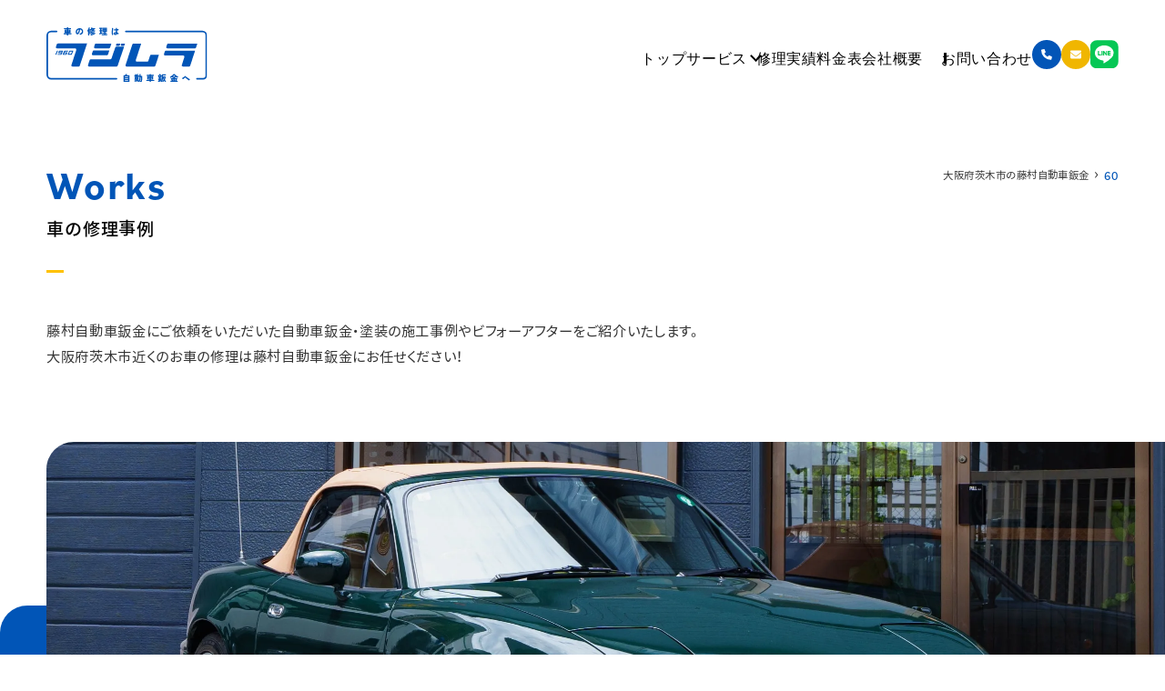

--- FILE ---
content_type: text/html; charset=UTF-8
request_url: https://fujimura-bp.com/tag/%EF%BC%96%EF%BC%90/
body_size: 47069
content:
<!DOCTYPE html>
<html lang="ja">

<head>
  <!-- Google Tag Manager -->
  <script>
    (function(w, d, s, l, i) {
      w[l] = w[l] || [];
      w[l].push({
        'gtm.start': new Date().getTime(),
        event: 'gtm.js'
      });
      var f = d.getElementsByTagName(s)[0],
        j = d.createElement(s),
        dl = l != 'dataLayer' ? '&l=' + l : '';
      j.async = true;
      j.src =
        'https://www.googletagmanager.com/gtm.js?id=' + i + dl;
      f.parentNode.insertBefore(j, f);
    })(window, document, 'script', 'dataLayer', 'GTM-KRC53L3');
  </script>
  <!-- End Google Tag Manager -->
  <meta charset="utf-8">
  <meta name="viewport" content="width=device-width, initial-scale=1.0 ">
  <meta http-equiv="X-UA-Compatible" content="IE=edge">
  <meta name="keywords" content="藤村自動車鈑金,大阪府茨木市,車の修理,車の塗装">
  <meta name="format-detection" content="telephone=no">
  <meta name='robots' content='index, follow, max-image-preview:large, max-snippet:-1, max-video-preview:-1' />

	<!-- This site is optimized with the Yoast SEO plugin v25.5 - https://yoast.com/wordpress/plugins/seo/ -->
	<title>６０ アーカイブ - 大阪府茨木市｜車の修理・鈑金・塗装｜藤村自動車鈑金</title>
	<link rel="canonical" href="https://fujimura-bp.com/tag/６０/" />
	<meta property="og:locale" content="ja_JP" />
	<meta property="og:type" content="article" />
	<meta property="og:title" content="６０ アーカイブ - 大阪府茨木市｜車の修理・鈑金・塗装｜藤村自動車鈑金" />
	<meta property="og:url" content="https://fujimura-bp.com/tag/６０/" />
	<meta property="og:site_name" content="大阪府茨木市｜車の修理・鈑金・塗装｜藤村自動車鈑金" />
	<meta name="twitter:card" content="summary_large_image" />
	<script type="application/ld+json" class="yoast-schema-graph">{"@context":"https://schema.org","@graph":[{"@type":"CollectionPage","@id":"https://fujimura-bp.com/tag/%ef%bc%96%ef%bc%90/","url":"https://fujimura-bp.com/tag/%ef%bc%96%ef%bc%90/","name":"６０ アーカイブ - 大阪府茨木市｜車の修理・鈑金・塗装｜藤村自動車鈑金","isPartOf":{"@id":"https://fujimura-bp.com/fujimura2/#website"},"primaryImageOfPage":{"@id":"https://fujimura-bp.com/tag/%ef%bc%96%ef%bc%90/#primaryimage"},"image":{"@id":"https://fujimura-bp.com/tag/%ef%bc%96%ef%bc%90/#primaryimage"},"thumbnailUrl":"https://fujimura-bp.com/fujimura2/wp-content/uploads/2023/07/IMG_5576.jpg","breadcrumb":{"@id":"https://fujimura-bp.com/tag/%ef%bc%96%ef%bc%90/#breadcrumb"},"inLanguage":"ja"},{"@type":"ImageObject","inLanguage":"ja","@id":"https://fujimura-bp.com/tag/%ef%bc%96%ef%bc%90/#primaryimage","url":"https://fujimura-bp.com/fujimura2/wp-content/uploads/2023/07/IMG_5576.jpg","contentUrl":"https://fujimura-bp.com/fujimura2/wp-content/uploads/2023/07/IMG_5576.jpg","width":1280,"height":960},{"@type":"BreadcrumbList","@id":"https://fujimura-bp.com/tag/%ef%bc%96%ef%bc%90/#breadcrumb","itemListElement":[{"@type":"ListItem","position":1,"name":"大阪府茨木市の藤村自動車鈑金","item":"https://fujimura-bp.com/fujimura2/"},{"@type":"ListItem","position":2,"name":"６０"}]},{"@type":"WebSite","@id":"https://fujimura-bp.com/fujimura2/#website","url":"https://fujimura-bp.com/fujimura2/","name":"大阪府茨木市｜車の修理・鈑金・塗装｜藤村自動車鈑金","description":"藤村自動車鈑金は、1962年に創業の老舗自動車鈑金・塗装専門店になります、大阪府茨木市にて、地域密着で車の修理・鈑金・塗装をおこなっています。","potentialAction":[{"@type":"SearchAction","target":{"@type":"EntryPoint","urlTemplate":"https://fujimura-bp.com/fujimura2/?s={search_term_string}"},"query-input":{"@type":"PropertyValueSpecification","valueRequired":true,"valueName":"search_term_string"}}],"inLanguage":"ja"}]}</script>
	<!-- / Yoast SEO plugin. -->


<link rel='dns-prefetch' href='//cdnjs.cloudflare.com' />
<link rel='dns-prefetch' href='//cdn.jsdelivr.net' />
<link rel="alternate" type="application/rss+xml" title="大阪府茨木市｜車の修理・鈑金・塗装｜藤村自動車鈑金 &raquo; フィード" href="https://fujimura-bp.com/feed/" />
<link rel="alternate" type="application/rss+xml" title="大阪府茨木市｜車の修理・鈑金・塗装｜藤村自動車鈑金 &raquo; コメントフィード" href="https://fujimura-bp.com/comments/feed/" />
<link rel="alternate" type="application/rss+xml" title="大阪府茨木市｜車の修理・鈑金・塗装｜藤村自動車鈑金 &raquo; ６０ タグのフィード" href="https://fujimura-bp.com/tag/%ef%bc%96%ef%bc%90/feed/" />
<style id='wp-img-auto-sizes-contain-inline-css' type='text/css'>
img:is([sizes=auto i],[sizes^="auto," i]){contain-intrinsic-size:3000px 1500px}
/*# sourceURL=wp-img-auto-sizes-contain-inline-css */
</style>
<style id='wp-block-library-inline-css' type='text/css'>
:root{--wp-block-synced-color:#7a00df;--wp-block-synced-color--rgb:122,0,223;--wp-bound-block-color:var(--wp-block-synced-color);--wp-editor-canvas-background:#ddd;--wp-admin-theme-color:#007cba;--wp-admin-theme-color--rgb:0,124,186;--wp-admin-theme-color-darker-10:#006ba1;--wp-admin-theme-color-darker-10--rgb:0,107,160.5;--wp-admin-theme-color-darker-20:#005a87;--wp-admin-theme-color-darker-20--rgb:0,90,135;--wp-admin-border-width-focus:2px}@media (min-resolution:192dpi){:root{--wp-admin-border-width-focus:1.5px}}.wp-element-button{cursor:pointer}:root .has-very-light-gray-background-color{background-color:#eee}:root .has-very-dark-gray-background-color{background-color:#313131}:root .has-very-light-gray-color{color:#eee}:root .has-very-dark-gray-color{color:#313131}:root .has-vivid-green-cyan-to-vivid-cyan-blue-gradient-background{background:linear-gradient(135deg,#00d084,#0693e3)}:root .has-purple-crush-gradient-background{background:linear-gradient(135deg,#34e2e4,#4721fb 50%,#ab1dfe)}:root .has-hazy-dawn-gradient-background{background:linear-gradient(135deg,#faaca8,#dad0ec)}:root .has-subdued-olive-gradient-background{background:linear-gradient(135deg,#fafae1,#67a671)}:root .has-atomic-cream-gradient-background{background:linear-gradient(135deg,#fdd79a,#004a59)}:root .has-nightshade-gradient-background{background:linear-gradient(135deg,#330968,#31cdcf)}:root .has-midnight-gradient-background{background:linear-gradient(135deg,#020381,#2874fc)}:root{--wp--preset--font-size--normal:16px;--wp--preset--font-size--huge:42px}.has-regular-font-size{font-size:1em}.has-larger-font-size{font-size:2.625em}.has-normal-font-size{font-size:var(--wp--preset--font-size--normal)}.has-huge-font-size{font-size:var(--wp--preset--font-size--huge)}.has-text-align-center{text-align:center}.has-text-align-left{text-align:left}.has-text-align-right{text-align:right}.has-fit-text{white-space:nowrap!important}#end-resizable-editor-section{display:none}.aligncenter{clear:both}.items-justified-left{justify-content:flex-start}.items-justified-center{justify-content:center}.items-justified-right{justify-content:flex-end}.items-justified-space-between{justify-content:space-between}.screen-reader-text{border:0;clip-path:inset(50%);height:1px;margin:-1px;overflow:hidden;padding:0;position:absolute;width:1px;word-wrap:normal!important}.screen-reader-text:focus{background-color:#ddd;clip-path:none;color:#444;display:block;font-size:1em;height:auto;left:5px;line-height:normal;padding:15px 23px 14px;text-decoration:none;top:5px;width:auto;z-index:100000}html :where(.has-border-color){border-style:solid}html :where([style*=border-top-color]){border-top-style:solid}html :where([style*=border-right-color]){border-right-style:solid}html :where([style*=border-bottom-color]){border-bottom-style:solid}html :where([style*=border-left-color]){border-left-style:solid}html :where([style*=border-width]){border-style:solid}html :where([style*=border-top-width]){border-top-style:solid}html :where([style*=border-right-width]){border-right-style:solid}html :where([style*=border-bottom-width]){border-bottom-style:solid}html :where([style*=border-left-width]){border-left-style:solid}html :where(img[class*=wp-image-]){height:auto;max-width:100%}:where(figure){margin:0 0 1em}html :where(.is-position-sticky){--wp-admin--admin-bar--position-offset:var(--wp-admin--admin-bar--height,0px)}@media screen and (max-width:600px){html :where(.is-position-sticky){--wp-admin--admin-bar--position-offset:0px}}

/*# sourceURL=wp-block-library-inline-css */
</style><style id='global-styles-inline-css' type='text/css'>
:root{--wp--preset--aspect-ratio--square: 1;--wp--preset--aspect-ratio--4-3: 4/3;--wp--preset--aspect-ratio--3-4: 3/4;--wp--preset--aspect-ratio--3-2: 3/2;--wp--preset--aspect-ratio--2-3: 2/3;--wp--preset--aspect-ratio--16-9: 16/9;--wp--preset--aspect-ratio--9-16: 9/16;--wp--preset--color--black: #000000;--wp--preset--color--cyan-bluish-gray: #abb8c3;--wp--preset--color--white: #ffffff;--wp--preset--color--pale-pink: #f78da7;--wp--preset--color--vivid-red: #cf2e2e;--wp--preset--color--luminous-vivid-orange: #ff6900;--wp--preset--color--luminous-vivid-amber: #fcb900;--wp--preset--color--light-green-cyan: #7bdcb5;--wp--preset--color--vivid-green-cyan: #00d084;--wp--preset--color--pale-cyan-blue: #8ed1fc;--wp--preset--color--vivid-cyan-blue: #0693e3;--wp--preset--color--vivid-purple: #9b51e0;--wp--preset--gradient--vivid-cyan-blue-to-vivid-purple: linear-gradient(135deg,rgb(6,147,227) 0%,rgb(155,81,224) 100%);--wp--preset--gradient--light-green-cyan-to-vivid-green-cyan: linear-gradient(135deg,rgb(122,220,180) 0%,rgb(0,208,130) 100%);--wp--preset--gradient--luminous-vivid-amber-to-luminous-vivid-orange: linear-gradient(135deg,rgb(252,185,0) 0%,rgb(255,105,0) 100%);--wp--preset--gradient--luminous-vivid-orange-to-vivid-red: linear-gradient(135deg,rgb(255,105,0) 0%,rgb(207,46,46) 100%);--wp--preset--gradient--very-light-gray-to-cyan-bluish-gray: linear-gradient(135deg,rgb(238,238,238) 0%,rgb(169,184,195) 100%);--wp--preset--gradient--cool-to-warm-spectrum: linear-gradient(135deg,rgb(74,234,220) 0%,rgb(151,120,209) 20%,rgb(207,42,186) 40%,rgb(238,44,130) 60%,rgb(251,105,98) 80%,rgb(254,248,76) 100%);--wp--preset--gradient--blush-light-purple: linear-gradient(135deg,rgb(255,206,236) 0%,rgb(152,150,240) 100%);--wp--preset--gradient--blush-bordeaux: linear-gradient(135deg,rgb(254,205,165) 0%,rgb(254,45,45) 50%,rgb(107,0,62) 100%);--wp--preset--gradient--luminous-dusk: linear-gradient(135deg,rgb(255,203,112) 0%,rgb(199,81,192) 50%,rgb(65,88,208) 100%);--wp--preset--gradient--pale-ocean: linear-gradient(135deg,rgb(255,245,203) 0%,rgb(182,227,212) 50%,rgb(51,167,181) 100%);--wp--preset--gradient--electric-grass: linear-gradient(135deg,rgb(202,248,128) 0%,rgb(113,206,126) 100%);--wp--preset--gradient--midnight: linear-gradient(135deg,rgb(2,3,129) 0%,rgb(40,116,252) 100%);--wp--preset--font-size--small: 13px;--wp--preset--font-size--medium: 20px;--wp--preset--font-size--large: 36px;--wp--preset--font-size--x-large: 42px;--wp--preset--spacing--20: 0.44rem;--wp--preset--spacing--30: 0.67rem;--wp--preset--spacing--40: 1rem;--wp--preset--spacing--50: 1.5rem;--wp--preset--spacing--60: 2.25rem;--wp--preset--spacing--70: 3.38rem;--wp--preset--spacing--80: 5.06rem;--wp--preset--shadow--natural: 6px 6px 9px rgba(0, 0, 0, 0.2);--wp--preset--shadow--deep: 12px 12px 50px rgba(0, 0, 0, 0.4);--wp--preset--shadow--sharp: 6px 6px 0px rgba(0, 0, 0, 0.2);--wp--preset--shadow--outlined: 6px 6px 0px -3px rgb(255, 255, 255), 6px 6px rgb(0, 0, 0);--wp--preset--shadow--crisp: 6px 6px 0px rgb(0, 0, 0);}:where(.is-layout-flex){gap: 0.5em;}:where(.is-layout-grid){gap: 0.5em;}body .is-layout-flex{display: flex;}.is-layout-flex{flex-wrap: wrap;align-items: center;}.is-layout-flex > :is(*, div){margin: 0;}body .is-layout-grid{display: grid;}.is-layout-grid > :is(*, div){margin: 0;}:where(.wp-block-columns.is-layout-flex){gap: 2em;}:where(.wp-block-columns.is-layout-grid){gap: 2em;}:where(.wp-block-post-template.is-layout-flex){gap: 1.25em;}:where(.wp-block-post-template.is-layout-grid){gap: 1.25em;}.has-black-color{color: var(--wp--preset--color--black) !important;}.has-cyan-bluish-gray-color{color: var(--wp--preset--color--cyan-bluish-gray) !important;}.has-white-color{color: var(--wp--preset--color--white) !important;}.has-pale-pink-color{color: var(--wp--preset--color--pale-pink) !important;}.has-vivid-red-color{color: var(--wp--preset--color--vivid-red) !important;}.has-luminous-vivid-orange-color{color: var(--wp--preset--color--luminous-vivid-orange) !important;}.has-luminous-vivid-amber-color{color: var(--wp--preset--color--luminous-vivid-amber) !important;}.has-light-green-cyan-color{color: var(--wp--preset--color--light-green-cyan) !important;}.has-vivid-green-cyan-color{color: var(--wp--preset--color--vivid-green-cyan) !important;}.has-pale-cyan-blue-color{color: var(--wp--preset--color--pale-cyan-blue) !important;}.has-vivid-cyan-blue-color{color: var(--wp--preset--color--vivid-cyan-blue) !important;}.has-vivid-purple-color{color: var(--wp--preset--color--vivid-purple) !important;}.has-black-background-color{background-color: var(--wp--preset--color--black) !important;}.has-cyan-bluish-gray-background-color{background-color: var(--wp--preset--color--cyan-bluish-gray) !important;}.has-white-background-color{background-color: var(--wp--preset--color--white) !important;}.has-pale-pink-background-color{background-color: var(--wp--preset--color--pale-pink) !important;}.has-vivid-red-background-color{background-color: var(--wp--preset--color--vivid-red) !important;}.has-luminous-vivid-orange-background-color{background-color: var(--wp--preset--color--luminous-vivid-orange) !important;}.has-luminous-vivid-amber-background-color{background-color: var(--wp--preset--color--luminous-vivid-amber) !important;}.has-light-green-cyan-background-color{background-color: var(--wp--preset--color--light-green-cyan) !important;}.has-vivid-green-cyan-background-color{background-color: var(--wp--preset--color--vivid-green-cyan) !important;}.has-pale-cyan-blue-background-color{background-color: var(--wp--preset--color--pale-cyan-blue) !important;}.has-vivid-cyan-blue-background-color{background-color: var(--wp--preset--color--vivid-cyan-blue) !important;}.has-vivid-purple-background-color{background-color: var(--wp--preset--color--vivid-purple) !important;}.has-black-border-color{border-color: var(--wp--preset--color--black) !important;}.has-cyan-bluish-gray-border-color{border-color: var(--wp--preset--color--cyan-bluish-gray) !important;}.has-white-border-color{border-color: var(--wp--preset--color--white) !important;}.has-pale-pink-border-color{border-color: var(--wp--preset--color--pale-pink) !important;}.has-vivid-red-border-color{border-color: var(--wp--preset--color--vivid-red) !important;}.has-luminous-vivid-orange-border-color{border-color: var(--wp--preset--color--luminous-vivid-orange) !important;}.has-luminous-vivid-amber-border-color{border-color: var(--wp--preset--color--luminous-vivid-amber) !important;}.has-light-green-cyan-border-color{border-color: var(--wp--preset--color--light-green-cyan) !important;}.has-vivid-green-cyan-border-color{border-color: var(--wp--preset--color--vivid-green-cyan) !important;}.has-pale-cyan-blue-border-color{border-color: var(--wp--preset--color--pale-cyan-blue) !important;}.has-vivid-cyan-blue-border-color{border-color: var(--wp--preset--color--vivid-cyan-blue) !important;}.has-vivid-purple-border-color{border-color: var(--wp--preset--color--vivid-purple) !important;}.has-vivid-cyan-blue-to-vivid-purple-gradient-background{background: var(--wp--preset--gradient--vivid-cyan-blue-to-vivid-purple) !important;}.has-light-green-cyan-to-vivid-green-cyan-gradient-background{background: var(--wp--preset--gradient--light-green-cyan-to-vivid-green-cyan) !important;}.has-luminous-vivid-amber-to-luminous-vivid-orange-gradient-background{background: var(--wp--preset--gradient--luminous-vivid-amber-to-luminous-vivid-orange) !important;}.has-luminous-vivid-orange-to-vivid-red-gradient-background{background: var(--wp--preset--gradient--luminous-vivid-orange-to-vivid-red) !important;}.has-very-light-gray-to-cyan-bluish-gray-gradient-background{background: var(--wp--preset--gradient--very-light-gray-to-cyan-bluish-gray) !important;}.has-cool-to-warm-spectrum-gradient-background{background: var(--wp--preset--gradient--cool-to-warm-spectrum) !important;}.has-blush-light-purple-gradient-background{background: var(--wp--preset--gradient--blush-light-purple) !important;}.has-blush-bordeaux-gradient-background{background: var(--wp--preset--gradient--blush-bordeaux) !important;}.has-luminous-dusk-gradient-background{background: var(--wp--preset--gradient--luminous-dusk) !important;}.has-pale-ocean-gradient-background{background: var(--wp--preset--gradient--pale-ocean) !important;}.has-electric-grass-gradient-background{background: var(--wp--preset--gradient--electric-grass) !important;}.has-midnight-gradient-background{background: var(--wp--preset--gradient--midnight) !important;}.has-small-font-size{font-size: var(--wp--preset--font-size--small) !important;}.has-medium-font-size{font-size: var(--wp--preset--font-size--medium) !important;}.has-large-font-size{font-size: var(--wp--preset--font-size--large) !important;}.has-x-large-font-size{font-size: var(--wp--preset--font-size--x-large) !important;}
/*# sourceURL=global-styles-inline-css */
</style>

<style id='classic-theme-styles-inline-css' type='text/css'>
/*! This file is auto-generated */
.wp-block-button__link{color:#fff;background-color:#32373c;border-radius:9999px;box-shadow:none;text-decoration:none;padding:calc(.667em + 2px) calc(1.333em + 2px);font-size:1.125em}.wp-block-file__button{background:#32373c;color:#fff;text-decoration:none}
/*# sourceURL=/wp-includes/css/classic-themes.min.css */
</style>
<link rel='stylesheet' id='biz-cal-style-css' href='https://fujimura-bp.com/fujimura2/wp-content/plugins/biz-calendar/biz-cal.css?ver=2.2.0' type='text/css' media='all' />
<link rel='stylesheet' id='contact-form-7-css' href='https://fujimura-bp.com/fujimura2/wp-content/plugins/contact-form-7/includes/css/styles.css?ver=6.1' type='text/css' media='all' />
<link rel='stylesheet' id='aos-css-css' href='//cdnjs.cloudflare.com/ajax/libs/aos/2.3.4/aos.css?ver=6.9' type='text/css' media='all' />
<link rel='stylesheet' id='slick-slider-css' href='//cdn.jsdelivr.net/npm/slick-carousel@1.8.1/slick/slick.css?ver=6.9' type='text/css' media='all' />
<link rel='stylesheet' id='style-css' href='https://fujimura-bp.com/fujimura2/wp-content/themes/fujimura/style.min.css?ver=6.9' type='text/css' media='all' />
<link rel='stylesheet' id='lower-style-css' href='https://fujimura-bp.com/fujimura2/wp-content/themes/fujimura/css/style-lower.min.css?20210630&#038;ver=6.9' type='text/css' media='all' />
<script type="text/javascript" src="https://fujimura-bp.com/fujimura2/wp-includes/js/jquery/jquery.min.js?ver=3.7.1" id="jquery-core-js"></script>
<script type="text/javascript" src="https://fujimura-bp.com/fujimura2/wp-includes/js/jquery/jquery-migrate.min.js?ver=3.4.1" id="jquery-migrate-js"></script>
<script type="text/javascript" id="biz-cal-script-js-extra">
/* <![CDATA[ */
var bizcalOptions = {"holiday_title":"\u5b9a\u4f11\u65e5","sun":"on","holiday":"on","temp_holidays":"2022-09-23\r\n2022-10-10\r\n2022-11-03\r\n2022-11-23\r\n2022-12-29\r\n2022-12-30\r\n2022-12-31\r\n2023-01-01\r\n2023-01-02\r\n2023-01-03\r\n2023-01-04\r\n2023-01-09\r\n2023-02-11\r\n2023-02-23\r\n2023-03-21\r\n2023-04-29\r\n2023-05-03\r\n2023-05-04\r\n2023-05-05\r\n2023-05-06\r\n2023-07-17\r\n2023-08-11\r\n2023-08-12\r\n2023-08-13\r\n2023-08-14\r\n2023-08-15\r\n2023-09-18\r\n2023-09-23\r\n2023-10-09\r\n2023-11-03\r\n2023-11-23\r\n2023-12-29\r\n2023-12-30\r\n2023-12-31\r\n2024-01-02\r\n2024-01-03\r\n2024-01-04\r\n2024-01-01\r\n2024-01-08\r\n2024-02-11\r\n2024-02-12\r\n2024-02-23\r\n2024-03-20\r\n2024-04-29\r\n2024-05-03\r\n2024-05-04\r\n2024-05-05\r\n2024-05-06\r\n2024-07-15\r\n2024-08-10\r\n2024-08-11\r\n2024-08-12\r\n2024-08-13\r\n2024-08-14\r\n2024-08-15\r\n2024-08-16\r\n2024-08-17\r\n2024-08-18\r\n2024-09-16\r\n2024-09-22\r\n2024-09-23\r\n2024-10-14\r\n2024-11-03\r\n2024-11-04\r\n2024-11-23\r\n2024-12-27\r\n2024-12-28\r\n2024-12-29\r\n2024-12-30\r\n2024-12-31\r\n2025-01-01\r\n2025-01-02\r\n2025-01-03\r\n2025-01-04\r\n2025-01-05\r\n2025-03-20\r\n2025-04-29\r\n2025-05-02\r\n2025-05-03\r\n2025-05-04\r\n2025-05-05\r\n2025-05-06","temp_weekdays":"","eventday_title":"\u30a4\u30d9\u30f3\u30c8\u958b\u50ac\u65e5","eventday_url":"","eventdays":"","month_limit":"\u5236\u9650\u306a\u3057","nextmonthlimit":"12","prevmonthlimit":"12","plugindir":"https://fujimura-bp.com/fujimura2/wp-content/plugins/biz-calendar/","national_holiday":""};
//# sourceURL=biz-cal-script-js-extra
/* ]]> */
</script>
<script type="text/javascript" src="https://fujimura-bp.com/fujimura2/wp-content/plugins/biz-calendar/calendar.js?ver=2.2.0" id="biz-cal-script-js"></script>
<link rel="https://api.w.org/" href="https://fujimura-bp.com/wp-json/" /><link rel="alternate" title="JSON" type="application/json" href="https://fujimura-bp.com/wp-json/wp/v2/tags/89" /><link rel="EditURI" type="application/rsd+xml" title="RSD" href="https://fujimura-bp.com/fujimura2/xmlrpc.php?rsd" />
<link rel="icon" href="https://fujimura-bp.com/fujimura2/wp-content/uploads/2022/09/cropped-favicon-32x32.jpg" sizes="32x32" />
<link rel="icon" href="https://fujimura-bp.com/fujimura2/wp-content/uploads/2022/09/cropped-favicon-192x192.jpg" sizes="192x192" />
<link rel="apple-touch-icon" href="https://fujimura-bp.com/fujimura2/wp-content/uploads/2022/09/cropped-favicon-180x180.jpg" />
<meta name="msapplication-TileImage" content="https://fujimura-bp.com/fujimura2/wp-content/uploads/2022/09/cropped-favicon-270x270.jpg" />
</head>

<body ontouchstart="" class="archive tag tag-89 wp-theme-fujimura lower">
  <!-- Google Tag Manager (noscript) -->
  <noscript><iframe src="https://www.googletagmanager.com/ns.html?id=GTM-KRC53L3" height="0" width="0" style="display:none;visibility:hidden"></iframe></noscript>
  <!-- End Google Tag Manager (noscript) -->
  <header>
    <section class="header-cont mut-flex-box">
              <p class="lower-logo">
          <a href="https://fujimura-bp.com">
            <img src="https://fujimura-bp.com/fujimura2/wp-content/themes/fujimura/images/mutual/logo-blue.svg" alt="大阪府茨木市の自動車鈑金専門店,藤村自動車鈑金のロゴ"></a>
        </p>
      
      <nav id="g-nav">
        <ul class="nav-menu mut-flex-box">
          <li><a href="https://fujimura-bp.com">トップ</a>
          </li>
          <li class="service-menu"><a class="no-link" tabindex="-1">サービス</a>
            <ul class="menu-second">
              <li><a href="https://fujimura-bp.com/body-work">鈑金・塗装</a></li>
              <!-- <li><a href="https://fujimura-bp.com/all-paint">オールペイント</a></li> -->
              <!-- <li><a href="https://fujimura-bp.com/glass-coating">ガラスコーティング</a></li> -->
            </ul>
          </li>
          <li><a href="https://fujimura-bp.com/works">修理実績</a>
          </li>
          <li><a href="https://fujimura-bp.com/price">料金表</a>
          </li>
          <li class="nav-detail-2"><a href="https://fujimura-bp.com/company">会社概要</a>
          </li>
          <li><a href="https://fujimura-bp.com/contact">お問い合わせ</a>
          </li>
          <li class="contact-box mut-flex-box">

            <a href="tel:072-623-3121">
              <img src="https://fujimura-bp.com/fujimura2/wp-content/themes/fujimura/images/mutual/tel.svg" alt="藤村自動車鈑金へ電話">
            </a>
            <a href="https://fujimura-bp.com/contact/#form"><img src="https://fujimura-bp.com/fujimura2/wp-content/themes/fujimura/images/mutual/mail.svg" alt="藤村自動車鈑金へメールでお問い合わせする"></a>

            <a href="https://page.line.me/294kaiez?openQrModal=true" target="_blank" rel="nofollow"><img src="https://fujimura-bp.com/fujimura2/wp-content/themes/fujimura/images/mutual/line.svg" alt="藤村自動車鈑金へラインでお問い合わせする"></a>

          </li>
        </ul>
      </nav>

      <div class="nav-toggle">
        <div class="nav-box">
          <span></span>
          <span></span>
          <small class="menu_txt txt_menu">MENU</small>
          <small class="menu_txt txt_close">CLOSE</small>
        </div>
      </div>
    </section>
  </header>
<main>

  <p id="breadcrumbs"><span><span><a href="https://fujimura-bp.com/fujimura2/">大阪府茨木市の藤村自動車鈑金</a></span> › <span class="breadcrumb_last" aria-current="page">６０</span></span></p><section id="works-sec-1" class="lower-top-sec">
  <div class="h2-ttl-box h2-ttl-blue yl-line">
    <h1><span>Works</span><br>車の修理事例</h1>
    <p>藤村自動車鈑金にご依頼をいただいた自動車鈑金・塗装の施工事例やビフォーアフターをご紹介いたします。<br>
      大阪府茨木市近くのお車の修理は藤村自動車鈑金にお任せください！</p>
  </div>
  <div>
    <picture>
      <source srcset="https://fujimura-bp.com/fujimura2/wp-content/themes/fujimura/images/lower/works-1.webp" type="image/webp" media="(min-width: 768px)">
      <source srcset="https://fujimura-bp.com/fujimura2/wp-content/themes/fujimura/images/lower/works-1-sp.webp" type="image/webp" />
      <img class="width-100" src="https://fujimura-bp.com/fujimura2/wp-content/themes/fujimura/images/lower/works-1.jpg" alt="大阪茨木市の藤村自動車鈑金, 修理事例" width="1220" height="492" />
    </picture>
  </div>
</section>
<section id="all-paint-sec-2" class="bg-bl radius-30 bg-blue-lower-sec">

  <div class="works-cat-sec">
    <h2>自動車修理・施工 メーカー別 <br class="pc-none">カテゴリ一覧</h2>
    <ul class="mut-flex-box">
      <li>
        <a href="https://fujimura-bp.com/category/subaru/">
          <picture>
            <source srcset="https://fujimura-bp.com/fujimura2/wp-content/themes/fujimura/images/car-logo/subaru-logo.webp" type="image/webp" />
            <img src="https://fujimura-bp.com/fujimura2/wp-content/themes/fujimura/images/car-logo/subaru-logo.png" alt="スバルのロゴ,車,鈑金修理" loading="lazy" width="70" height="47" />
          </picture>
          <h3>スバル</h3>
        </a>
      </li>

      <li>
        <a href="https://fujimura-bp.com/category/toyota/">
          <picture>
            <source srcset="https://fujimura-bp.com/fujimura2/wp-content/themes/fujimura/images/car-logo/toyota-logo.webp" type="image/webp" />
            <img src="https://fujimura-bp.com/fujimura2/wp-content/themes/fujimura/images/car-logo/toyota-logo.png" alt="トヨタのロゴ,車,鈑金修理" loading="lazy" width="67" height="45" />
          </picture>
          <h3>トヨタ</h3>
        </a>
      </li>

      <li>
        <a href="https://fujimura-bp.com/category/daihatsu/">
          <picture>
            <source srcset="https://fujimura-bp.com/fujimura2/wp-content/themes/fujimura/images/car-logo/daihatsu-logo.webp" type="image/webp" />
            <img src="https://fujimura-bp.com/fujimura2/wp-content/themes/fujimura/images/car-logo/daihatsu-logo.png" alt="ダイハツのロゴ,車,鈑金修理" loading="lazy" width="73" height="49" />
          </picture>
          <h3>ダイハツ</h3>
        </a>
      </li>

      <li>
        <a href="https://fujimura-bp.com/category/suzuki/">
          <picture>
            <source srcset="https://fujimura-bp.com/fujimura2/wp-content/themes/fujimura/images/car-logo/suzuki-logo.webp" type="image/webp" />
            <img src="https://fujimura-bp.com/fujimura2/wp-content/themes/fujimura/images/car-logo/suzuki-logo.png" alt="スバルのロゴ,車,鈑金修理" loading="lazy" width="67" height="45" />
          </picture>
          <h3>スズキ</h3>
        </a>
      </li>

      <li>
        <a href="https://fujimura-bp.com/category/honda/">
          <picture>
            <source srcset="https://fujimura-bp.com/fujimura2/wp-content/themes/fujimura/images/car-logo/honda-logo.webp" type="image/webp" />
            <img src="https://fujimura-bp.com/fujimura2/wp-content/themes/fujimura/images/car-logo/honda-logo.png" alt="ホンダのロゴ,車,鈑金修理" loading="lazy" width="63" height="42" />
          </picture>
          <h3>ホンダ</h3>
        </a>
      </li>

      <li>
        <a href="https://fujimura-bp.com/category/mitsubishi/">
          <picture>
            <source srcset="https://fujimura-bp.com/fujimura2/wp-content/themes/fujimura/images/car-logo/mitsubishi-logo.webp" type="image/webp" />
            <img src="https://fujimura-bp.com/fujimura2/wp-content/themes/fujimura/images/car-logo/mitsubishi-logo.png" alt="三菱のロゴ,車,鈑金修理" loading="lazy" width="78" height="52" />
          </picture>
          <h3>三菱</h3>
        </a>
      </li>

      <li>
        <a href="https://fujimura-bp.com/category/nissan/">
          <picture>
            <source srcset="https://fujimura-bp.com/fujimura2/wp-content/themes/fujimura/images/car-logo/nissan-logo.webp" type="image/webp" />
            <img src="https://fujimura-bp.com/fujimura2/wp-content/themes/fujimura/images/car-logo/nissan-logo.png" alt="日産のロゴ,車,鈑金修理" loading="lazy" width="70" height="47" />
          </picture>
          <h3>日産</h3>
        </a>
      </li>

      <li>
        <a href="https://fujimura-bp.com/category/mazda/">
          <picture>
            <source srcset="https://fujimura-bp.com/fujimura2/wp-content/themes/fujimura/images/car-logo/mazda-logo.webp" type="image/webp" />
            <img src="https://fujimura-bp.com/fujimura2/wp-content/themes/fujimura/images/car-logo/mazda-logo.png" alt="マツダのロゴ,車,鈑金修理" loading="lazy" width="70" height="47" />
          </picture>
          <h3>マツダ</h3>
        </a>
      </li>

      <li>
        <a href="https://fujimura-bp.com/category/lexus/">
          <picture>
            <source srcset="https://fujimura-bp.com/fujimura2/wp-content/themes/fujimura/images/car-logo/lexus-logo.webp" type="image/webp" />
            <img src="https://fujimura-bp.com/fujimura2/wp-content/themes/fujimura/images/car-logo/lexus-logo.png" alt="レクサスのロゴ,車,鈑金修理" loading="lazy" width="70" height="47" />
          </picture>
          <h3>レクサス</h3>
        </a>
      </li>

      <li>
        <a href="https://fujimura-bp.com/category/isuzu/">
          <picture>
            <source srcset="https://fujimura-bp.com/fujimura2/wp-content/themes/fujimura/images/car-logo/isuzu-logo.webp" type="image/webp" />
            <img src="https://fujimura-bp.com/fujimura2/wp-content/themes/fujimura/images/car-logo/isuzu-logo.png" alt="いすゞのロゴ,車,鈑金修理" loading="lazy" width="70" height="47" />
          </picture>
          <h3>いすゞ</h3>
        </a>
      </li>

      <li>
        <a href="https://fujimura-bp.com/category/hino/">
          <picture>
            <source srcset="https://fujimura-bp.com/fujimura2/wp-content/themes/fujimura/images/car-logo/hino-logo.webp" type="image/webp" />
            <img src="https://fujimura-bp.com/fujimura2/wp-content/themes/fujimura/images/car-logo/hino-logo.png" alt="日野のロゴ,車,鈑金修理" loading="lazy" width="70" height="47" />
          </picture>
          <h3>日野</h3>
        </a>
      </li>

      <li>
        <a href="https://fujimura-bp.com/category/domestic-other/">
          </picture>
          <h3>国産車 その他</h3>
        </a>
      </li>
    </ul>
  </div>

  <div class="works-cat-sec cat-list-2">
    <h2>外車・輸入車 自動車鈑金 メーカー別
 <br class="pc-none">カテゴリ一覧</h2>
    <ul class="mut-flex-box">
      <li>
        <a href="https://fujimura-bp.com/category/mercedes-benz/">
          <picture>
            <source srcset="https://fujimura-bp.com/fujimura2/wp-content/themes/fujimura/images/car-logo/benz-logo.webp" type="image/webp" />
            <img src="https://fujimura-bp.com/fujimura2/wp-content/themes/fujimura/images/car-logo/benz-logo.png" alt="メルセデスベンツのロゴ,車,鈑金修理" loading="lazy" width="70" height="47" />
          </picture>
          <h3>メルセデスベンツ</h3>
        </a>
      </li>

      <li>
        <a href="https://fujimura-bp.com/category/bmw/">
          <picture>
            <source srcset="https://fujimura-bp.com/fujimura2/wp-content/themes/fujimura/images/car-logo/bmw-logo.webp" type="image/webp" />
            <img src="https://fujimura-bp.com/fujimura2/wp-content/themes/fujimura/images/car-logo/bmw-logo.png" alt="BMWのロゴ,車,鈑金修理" loading="lazy" width="67" height="45" />
          </picture>
          <h3>BMW</h3>
        </a>
      </li>

      <li>
        <a href="https://fujimura-bp.com/category/volkswagen/">
          <picture>
            <source srcset="https://fujimura-bp.com/fujimura2/wp-content/themes/fujimura/images/car-logo/volkswagen.webp" type="image/webp" />
            <img src="https://fujimura-bp.com/fujimura2/wp-content/themes/fujimura/images/car-logo/volkswagen.png" alt="フォルクスワーゲンのロゴ,車,鈑金修理" loading="lazy" width="73" height="49" />
          </picture>
          <h3>フォルクスワーゲン</h3>
        </a>
      </li>

      <li>
        <a href="https://fujimura-bp.com/category/audi/">
          <picture>
            <source srcset="https://fujimura-bp.com/fujimura2/wp-content/themes/fujimura/images/car-logo/audi.webp" type="image/webp" />
            <img src="https://fujimura-bp.com/fujimura2/wp-content/themes/fujimura/images/car-logo/audi.png" alt="アウディのロゴ,車,鈑金修理" loading="lazy" width="67" height="45" />
          </picture>
          <h3>アウディ</h3>
        </a>
      </li>

      <!-- <li>
        <a href="https://fujimura-bp.com/category/porsche/">
          <picture>
            <source srcset="https://fujimura-bp.com/fujimura2/wp-content/themes/fujimura/images/car-logo/porsche-logo.webp" type="image/webp" />
            <img src="https://fujimura-bp.com/fujimura2/wp-content/themes/fujimura/images/car-logo/porsche-logo.png" alt="ポルシェのロゴ,車,鈑金修理" loading="lazy" width="63" height="42" />
          </picture>
          <h3>ポルシェ</h3>
        </a>
      </li> -->

      <li>
        <a href="https://fujimura-bp.com/category/mini/">
          <picture>
            <source srcset="https://fujimura-bp.com/fujimura2/wp-content/themes/fujimura/images/car-logo/mini-logo.webp" type="image/webp" />
            <img src="https://fujimura-bp.com/fujimura2/wp-content/themes/fujimura/images/car-logo/mini-logo.png" alt="ミニのロゴ,車,鈑金修理" loading="lazy" width="78" height="52" />
          </picture>
          <h3>ミニ</h3>
        </a>
      </li>

      <li>
        <a href="https://fujimura-bp.com/category/alfa-romeo/">
          <picture>
            <source srcset="https://fujimura-bp.com/fujimura2/wp-content/themes/fujimura/images/car-logo/alfa-romeo-logo.webp" type="image/webp" />
            <img src="https://fujimura-bp.com/fujimura2/wp-content/themes/fujimura/images/car-logo/alfa-romeo-logo.png" alt="アルファロメオのロゴ,車,鈑金修理" loading="lazy" width="70" height="47" />
          </picture>
          <h3>アルファロメオ</h3>
        </a>
      </li>

      <li>
        <a href="https://fujimura-bp.com/category/fiat/">
          <picture>
            <source srcset="https://fujimura-bp.com/fujimura2/wp-content/themes/fujimura/images/car-logo/fiat-logo.webp" type="image/webp" />
            <img src="https://fujimura-bp.com/fujimura2/wp-content/themes/fujimura/images/car-logo/fiat-logo.png" alt="フィアットのロゴ,車,鈑金修理" loading="lazy" width="70" height="47" />
          </picture>
          <h3>フィアット</h3>
        </a>
      </li>

      <li>
        <a href="https://fujimura-bp.com/category/jeep/">
          <picture>
            <source srcset="https://fujimura-bp.com/fujimura2/wp-content/themes/fujimura/images/car-logo/jeep-logo.webp" type="image/webp" />
            <img src="https://fujimura-bp.com/fujimura2/wp-content/themes/fujimura/images/car-logo/jeep-logo.png" alt="ジープのロゴ,車,鈑金修理" loading="lazy" width="70" height="47" />
          </picture>
          <h3>ジープ</h3>
        </a>
      </li>

      <!-- <li>
        <a href="https://fujimura-bp.com/category/jagur/">
          <picture>
            <source srcset="https://fujimura-bp.com/fujimura2/wp-content/themes/fujimura/images/car-logo/jagur-logo.webp" type="image/webp" />
            <img src="https://fujimura-bp.com/fujimura2/wp-content/themes/fujimura/images/car-logo/jagur-logo.png" alt="ジャガーのロゴ,車,鈑金修理" loading="lazy" width="70" height="47" />
          </picture>
          <h3>ジャガー</h3>
        </a>
      </li> -->

      <li>
        <a href="https://fujimura-bp.com/category/import-other/">
          </picture>
          <h3>外車 その他</h3>
        </a>
      </li>
    </ul>
  </div>

  <section class="article-wrapper lower-article-wrapper mut-flex-box top-articleno-wrap-pc">

    
        <article ontouchstart="" class="post-list post-866 post type-post status-publish format-standard has-post-thumbnail hentry category-toyota category-body-work tag-89 tag-44 tag-88">


          <!--サムネイルを表示-->
          <div class="info-thumbnail">
                          <a href="https://fujimura-bp.com/%e9%ab%98%e6%a7%bb%e5%b8%82%e3%81%ae%e3%81%8a%e5%ae%a2%e6%a7%98%e3%80%80%e3%83%88%e3%83%a8%e3%82%bf%e3%80%80%e3%83%a9%e3%83%b3%e3%83%89%e3%82%af%e3%83%ab%e3%83%bc%e3%82%b6%e3%83%bc%e3%80%80%ef%bc%96/">
                <img width="1280" height="960" src="https://fujimura-bp.com/fujimura2/wp-content/uploads/2023/07/IMG_5576.jpg" class="radius-10 wp-post-image" alt="" decoding="async" fetchpriority="high" srcset="https://fujimura-bp.com/fujimura2/wp-content/uploads/2023/07/IMG_5576.jpg 1280w, https://fujimura-bp.com/fujimura2/wp-content/uploads/2023/07/IMG_5576-300x225.jpg 300w, https://fujimura-bp.com/fujimura2/wp-content/uploads/2023/07/IMG_5576-1024x768.jpg 1024w, https://fujimura-bp.com/fujimura2/wp-content/uploads/2023/07/IMG_5576-768x576.jpg 768w" sizes="(max-width: 1280px) 100vw, 1280px" /></a>
                      </div>

          <div class="mut-flex-box article-detail-box">
            <!--投稿日を表示-->
            <div class="info-date">
              <time datetime="2023-07-15">
                2023.07.15              </time>
            </div>

            <!--カテゴリ-->
            <div class="info-cat">
              <ul class="post-categories">
	<li><a href="https://fujimura-bp.com/category/toyota/" rel="category tag">トヨタ</a></li>
	<li><a href="https://fujimura-bp.com/category/body-work/" rel="category tag">鈑金・塗装</a></li></ul>            </div>

          </div>

          <!--タイトル-->
          <div class="info-ttl">
            <a href="https://fujimura-bp.com/%e9%ab%98%e6%a7%bb%e5%b8%82%e3%81%ae%e3%81%8a%e5%ae%a2%e6%a7%98%e3%80%80%e3%83%88%e3%83%a8%e3%82%bf%e3%80%80%e3%83%a9%e3%83%b3%e3%83%89%e3%82%af%e3%83%ab%e3%83%bc%e3%82%b6%e3%83%bc%e3%80%80%ef%bc%96/">
              <h3>高槻市のお客様　トヨタ　ランドクルーザー　６０　劣化塗装　修理              </h3>
            </a>
          </div>


        </article>

        <!--ループ終了-->
  </section>
  <div class="pagenation">
              </div>

</section>

</main>



<footer id="footer">
    <section id="contact-sec" class="bg-wt">
        <div class="h2-ttl-box h2-ttl-blue p-black-box yl-line">
            <h2><span>Contact</span>お問い合わせ</h2>
        </div>
        <ul class="contact-conts mut-flex-box no-wrap-pc">
            <li>
                <img src="https://fujimura-bp.com/fujimura2/wp-content/themes/fujimura/images/mutual/tel.svg" alt="藤村自動車鈑金へ電話" width="55" height="55">
                <h3>お電話でのお問い合わせ</h3>
                <p><span>tel.</span>072-623-3121</p>
                <small>受付時間：9:00 ~ 18:00（月~土）</small>
                <div class="btn-1 btn-yl">
                    <a href="tel:072-623-3121">電話お問合せ</a>
                </div>
            </li>
            <li>
                <img src="https://fujimura-bp.com/fujimura2/wp-content/themes/fujimura/images/mutual/mail.svg" alt="藤村自動車鈑金へメールでお問い合わせする" width="55" height="55">
                <h3>無料見積もり<br>メールでのお問い合わせ</h3>
                <small>詳しくはお問い合わせフォームへ</small>
                <div class="btn-1 btn-yl">
                    <a href="https://fujimura-bp.com/contact/#form">メールお問合せ</a>
                </div>
            </li>
            <li>
                <img src="https://fujimura-bp.com/fujimura2/wp-content/themes/fujimura/images/mutual/line.svg" alt="藤村自動車鈑金へラインでお問い合わせする" width="55" height="55">
                <h3>簡単楽々<br>ラインでお問い合わせ</h3>
                <small>ラインですぐにお見積り</small>
                <div class="btn-1 btn-yl">
                    <a href="https://page.line.me/294kaiez?openQrModal=true" target="_blank" rel="nofollow">ラインお問合せ</a>
                </div>
            </li>
        </ul>
    </section>

    <section id="footer-nav-sec" class="bg-bl radius-30">
        <div class="mut-flex-box footer-flex-cont">
            <p class="footer-logo">
                <a href="https://fujimura-bp.com">
                    <img src="https://fujimura-bp.com/fujimura2/wp-content/themes/fujimura/images/footer/logo-yl.svg" alt="大阪府茨木市の自動車鈑金専門店,藤村自動車鈑金のロゴ"></a>
            </p>
            <nav>
                <ul class="nav-menu mut-flex-box">
                    <li><a href="https://fujimura-bp.com">トップ</a>
                    </li>
                    <li><a href="https://fujimura-bp.com/body-work">車の鈑金・塗装</a></li>
                    <!-- <li><a href="https://fujimura-bp.com/all-paint">オールペイント</a></li> -->
                    <!-- <li><a href="https://fujimura-bp.com/glass-coating">ガラスコーティング</a></li> -->
                    <li><a href="https://fujimura-bp.com/works">自動車修理実績</a>
                    </li>
                    <li><a href="https://fujimura-bp.com/price">料金表</a>
                    </li>
                    <li><a href="https://fujimura-bp.com/company">会社概要</a>
                    </li>
                    <li><a href="https://fujimura-bp.com/contact">お問い合わせ</a>
                    </li>
                    <li><a href="https://fujimura-bp.com/privacy-policy">プライバシーポリシー</a>
                    </li>
                </ul>
            </nav>
        </div>

        <div class="footer-address-conts">
            <p>（有）藤村自動車鈑金</p>
            <address>〒567-0878 <br class="pc-none">大阪府茨木市蔵垣内1丁目2番31号</address>
            <p><a href="tel:072-623-3121">Tel: 072-623-3121</a></p>
            <p>Fax: 072-623-3116</p>
        </div>

        <div class="footer-calender mut-flex-box">
            <div class="footer-calender-box">
                <p class="txt_1 center">営業日カレンダー</p>
                <div class="widget widget_bizcalendar"><div id='biz_calendar'></div></div>            </div>
            <small>©︎Fujimura-jidousya-bankin.co,ltd.</small>
        </div>

    </section>



</footer>

<script type="speculationrules">
{"prefetch":[{"source":"document","where":{"and":[{"href_matches":"/*"},{"not":{"href_matches":["/fujimura2/wp-*.php","/fujimura2/wp-admin/*","/fujimura2/wp-content/uploads/*","/fujimura2/wp-content/*","/fujimura2/wp-content/plugins/*","/fujimura2/wp-content/themes/fujimura/*","/*\\?(.+)"]}},{"not":{"selector_matches":"a[rel~=\"nofollow\"]"}},{"not":{"selector_matches":".no-prefetch, .no-prefetch a"}}]},"eagerness":"conservative"}]}
</script>
<script type="text/javascript" src="https://fujimura-bp.com/fujimura2/wp-includes/js/dist/hooks.min.js?ver=dd5603f07f9220ed27f1" id="wp-hooks-js"></script>
<script type="text/javascript" src="https://fujimura-bp.com/fujimura2/wp-includes/js/dist/i18n.min.js?ver=c26c3dc7bed366793375" id="wp-i18n-js"></script>
<script type="text/javascript" id="wp-i18n-js-after">
/* <![CDATA[ */
wp.i18n.setLocaleData( { 'text direction\u0004ltr': [ 'ltr' ] } );
//# sourceURL=wp-i18n-js-after
/* ]]> */
</script>
<script type="text/javascript" src="https://fujimura-bp.com/fujimura2/wp-content/plugins/contact-form-7/includes/swv/js/index.js?ver=6.1" id="swv-js"></script>
<script type="text/javascript" id="contact-form-7-js-translations">
/* <![CDATA[ */
( function( domain, translations ) {
	var localeData = translations.locale_data[ domain ] || translations.locale_data.messages;
	localeData[""].domain = domain;
	wp.i18n.setLocaleData( localeData, domain );
} )( "contact-form-7", {"translation-revision-date":"2025-06-27 09:47:49+0000","generator":"GlotPress\/4.0.1","domain":"messages","locale_data":{"messages":{"":{"domain":"messages","plural-forms":"nplurals=1; plural=0;","lang":"ja_JP"},"This contact form is placed in the wrong place.":["\u3053\u306e\u30b3\u30f3\u30bf\u30af\u30c8\u30d5\u30a9\u30fc\u30e0\u306f\u9593\u9055\u3063\u305f\u4f4d\u7f6e\u306b\u7f6e\u304b\u308c\u3066\u3044\u307e\u3059\u3002"],"Error:":["\u30a8\u30e9\u30fc:"]}},"comment":{"reference":"includes\/js\/index.js"}} );
//# sourceURL=contact-form-7-js-translations
/* ]]> */
</script>
<script type="text/javascript" id="contact-form-7-js-before">
/* <![CDATA[ */
var wpcf7 = {
    "api": {
        "root": "https:\/\/fujimura-bp.com\/wp-json\/",
        "namespace": "contact-form-7\/v1"
    }
};
//# sourceURL=contact-form-7-js-before
/* ]]> */
</script>
<script type="text/javascript" src="https://fujimura-bp.com/fujimura2/wp-content/plugins/contact-form-7/includes/js/index.js?ver=6.1" id="contact-form-7-js"></script>
<script type="text/javascript" src="//cdnjs.cloudflare.com/ajax/libs/aos/2.3.4/aos.js?ver=6.9" id="aos-js-js"></script>
<script type="text/javascript" src="//cdnjs.cloudflare.com/ajax/libs/object-fit-images/3.2.3/ofi.js?ver=6.9" id="object-fit-js"></script>
<script type="text/javascript" src="//cdn.jsdelivr.net/npm/slick-carousel@1.8.1/slick/slick.min.js?ver=6.9" id="slick-sliderjs-js"></script>
<script type="text/javascript" src="https://fujimura-bp.com/fujimura2/wp-content/themes/fujimura/script.js?ver=6.9" id="js_scripts-js"></script>

</body>

</html>

--- FILE ---
content_type: text/css
request_url: https://fujimura-bp.com/fujimura2/wp-content/themes/fujimura/style.min.css?ver=6.9
body_size: 20893
content:
html{font-size:62.5%}html,body,div,span,applet,object,iframe,h1,h2,h3,h4,h5,h6,p,blockquote,pre,a,abbr,acronym,address,big,cite,code,del,dfn,em,img,ins,kbd,q,s,samp,small,strike,strong,sub,sup,tt,var,b,u,i,center,dl,dt,dd,ol,ul,li,fieldset,form,label,legend,table,caption,tbody,tfoot,thead,tr,th,td,article,aside,canvas,details,embed,figure,figcaption,footer,header,hgroup,menu,nav,output,ruby,section,summary,time,mark,audio,video{margin:0;padding:0;border:0;vertical-align:baseline;font-family:'kinto-sans', "Yu Gothic Medium", "Helvetica Neue", "Helvetica", "Arial", "Yu Gothic", "Meiryo", sans-serif;color:#333333;letter-spacing:0.04em;line-height:1.75;font-weight:400;font-style:normal}article,aside,details,figcaption,figure,footer,header,hgroup,menu,nav,section{display:block}body{line-height:1;width:100%;height:auto}ol,ul{list-style:none}blockquote,q{quotes:none}blockquote{position:relative;margin:20px 0;padding:20px;font-size:.9em;background:#fff}blockquote:before,blockquote:after{position:absolute;font-size:2em;color:#000}blockquote:before{top:0;left:20px;content:'“'}blockquote:after{bottom:0;right:20px;content:'”'}table{border-collapse:collapse;border-spacing:0}*{box-sizing:border-box}iframe,img{max-width:100%;height:auto}h1,h2,h3,h4,h5,h6{color:#333;font-family:kinto-sans,sans-serif;line-height:1.6;font-weight:500;letter-spacing:0.04em}h1{font-size:3.981rem}h2{font-size:3.318rem}h3{font-size:2.765rem}h4{font-size:2.304rem}h5{font-size:1.920rem}small,.text_small{font-size:1.333rem}a{text-decoration:none;transition:.4s ease-in-out}a:hover,a:active{transition:.4s;opacity:.4}a img:hover,a img:active{opacity:.4;transition:0.4s}strong{font-weight:bold}video{max-width:100%}.float-block{float:left}.clearfix:after{content:"";clear:both;display:block}p,a{font-feature-settings:"palt";text-align:justify;font-size:1.6rem;letter-spacing:0.04em;color:#333;font-weight:400}.center{text-align:center}#not-found h2{padding:100px 0 0 0;text-align:center;font-size:30px;cursor:pointer}#not-found a{display:block}.sp-none{display:block}.pc-none{display:none}.vi-none{visibility:hidden}@media (max-width: 544px){.sp-none{display:none}.pc-none{display:block}h1{font-size:3.484rem}h2{font-size:2.903rem}h3{font-size:2.419rem}h4{font-size:2.016rem}h5{font-size:1.68rem}small,.text_small{font-size:1.167rem}p,a{font-size:1.4rem}}.bg-fixed{height:100%;overflow:hidden}.menu_txt{display:none}.logo-blue{display:none}@media (max-width: 820px){.nav-toggle{position:fixed;width:70px;height:70px;top:0px;right:0px;border-radius:20px 0 20px 20px;background:#0155B7;z-index:999;cursor:pointer}.menu_txt{display:block;position:absolute;bottom:13px;color:#fff;left:22.5px;font-size:0.9rem;font-weight:700}.txt_menu{visibility:visible;opacity:1;transition:.4s ease-in-out}.txt_close{visibility:hidden;opacity:0;transition:.4s ease-in-out}.logo,.lower-logo{position:fixed;width:120px;left:20px;top:15px;z-index:1001}.open .txt_menu{visibility:hidden;opacity:0}.open .txt_close{visibility:visible;opacity:1}.open .logo-blue{display:block;position:fixed;width:120px;left:20px;top:15px;z-index:1001}.open .logo{display:none}.nav-box span{position:absolute;width:35px;height:3px;left:19.5px;background:#fff;transition:.4s ease-in-out}.nav-box span:nth-of-type(1){top:21px}.nav-box span:nth-of-type(2){top:30px}.open .nav-box span{transform:rotate(360deg)}.open .nav-box span:nth-of-type(1){top:25px;transform:rotate(205deg)}.open .nav-box span:nth-of-type(2){top:25px;transform:rotate(335deg)}}header{margin:30px}header .header-cont{align-items:center}#g-nav{position:relative;margin:0 0 0 auto;z-index:998}#g-nav>ul{gap:30px;align-items:center}#g-nav>ul li{font-size:1.6rem}#g-nav>ul li a{font-family:bilo,sans-serif;color:#fff;position:relative}#g-nav>ul .nav-detail-2{position:relative;margin:0 20px 0 0}#g-nav>ul .nav-detail-2::after{content:"";position:absolute;height:12px;width:3px;background:#fff;top:8px;right:-26px}#g-nav>ul .nav-detail{position:absolute;width:10px;top:-6px;right:-13px}#g-nav>ul .contact-box{gap:20px;justify-content:left}#g-nav .service-menu{position:relative}#g-nav .menu-second{width:200px;position:absolute;display:none;padding:10px 0 0px}#g-nav .menu-second li{padding:5px 0}#g-nav .no-link{position:relative;margin:0 10px 0 0}#g-nav .no-link::after{content:"";position:absolute;top:-4px;bottom:0;right:-14px;margin:auto;vertical-align:middle;width:7px;height:7px;border-top:2px solid #fff;border-right:2px solid #fff;-webkit-transform:rotate(135deg);transform:rotate(135deg);transition:.4s ease-in-out}@media (max-width: 820px){header{padding:20px}#g-nav{position:fixed;top:0;right:0;width:100vw;height:100vh;visibility:hidden;transition:all 400ms cubic-bezier(1, 0.005, 0, 1);transform:translateY(-800px);background:#fff}#g-nav>ul{display:block;position:absolute;top:17%;left:5%}#g-nav>ul li{overflow:hidden;padding:0 0 20px 0}#g-nav>ul li a{font-size:1.8rem;color:#000}#g-nav>ul li a span{font-size:1.2rem;font-family:kinto-sans,sans-serif;color:#000;display:block;margin:0 !important}#g-nav>ul li a{display:inline-block;transform:translateY(400px)}#g-nav>ul li:nth-of-type(1) a{transition:transform 1.2s cubic-bezier(1, 0.005, 0, 1)}#g-nav>ul li:nth-of-type(2) .no-link{pointer-events:none;transition:transform 1.3s cubic-bezier(1, 0.005, 0, 1)}#g-nav>ul li:nth-of-type(3) a{transition:transform 1.4s cubic-bezier(1, 0.005, 0, 1)}#g-nav>ul li:nth-of-type(4) a{transition:transform 1.5s cubic-bezier(1, 0.005, 0, 1)}#g-nav>ul li:nth-of-type(5) a{transition:transform 1.6s cubic-bezier(1, 0.005, 0, 1)}#g-nav>ul li:nth-of-type(6) a{transition:transform 1.7s cubic-bezier(1, 0.005, 0, 1)}#g-nav>ul li:nth-of-type(7){margin:60px 0 0}#g-nav>ul li:nth-of-type(7) a{transition:transform 1.8s cubic-bezier(1, 0.005, 0, 1);font-weight:900;text-decoration:underline}#g-nav>ul li:nth-of-type(8) a{transition:transform 1.9s cubic-bezier(1, 0.005, 0, 1);font-weight:900;text-decoration:underline}#g-nav .menu-second{position:relative;padding:20px 0}#g-nav .menu-second li{overflow:auto}#g-nav .no-link::after{right:-20px;border-top:2px solid #000;border-right:2px solid #000}#g-nav .toggle-active::after{top:2px;-webkit-transform:rotate(-45deg);transform:rotate(-45deg)}.open #g-nav{visibility:visible;transform:translateY(0);overflow-y:scroll}.open #g-nav li a{transform:translateY(0)}.ss{animation:slideIn 1s cubic-bezier(0.25, 1, 0.5, 1) 1 forwards}@keyframes slideIn{0%{transform:translateX(180px);opacity:0}100%{transform:translateX(0)}100%{opacity:1}}}.width-100{width:100%}.mut-flex-box{display:flex;justify-content:space-between;flex-wrap:wrap}.no-wrap-pc{flex-wrap:nowrap}.radius-30{border-radius:30px 30px 0 0}.radius-20{border-radius:20px}.radius-10{border-radius:10px}.h2-ttl-box h2,.h2-ttl-box h1{width:40%;font-size:2.0rem;font-family:kinto-sans,sans-serif;color:#fff}.h2-ttl-box h2 span,.h2-ttl-box h1 span{display:block;color:#FFC100;font-family:bilo,sans-serif;font-size:4.3rem;font-weight:700;line-height:1.2}.h2-ttl-box h2::after,.h2-ttl-box h1::after{content:"";display:block;margin:20px 0 0 0;height:3px;width:19px;background:#fff}.h2-ttl-box p{width:55%;color:#fff}.h2-ttl-blue h2,.h2-ttl-blue h1{color:#000}.h2-ttl-blue h2 span,.h2-ttl-blue h1 span{color:#0155B7;margin:0 0 4px}.yl-line h2::after,.yl-line h1::after{background:#FFC100}.p-black-box p{color:#000}.bg-yl{background:#FFC100;position:relative}.bg-bl{background:#0155B7;position:relative}.bg-wt{background:#fff}.radius-1{border-radius:0 10px 10px 10px}.service-txt{position:absolute;top:-50px;left:0;border-radius:10px 10px 0 0;color:#fff;font-size:2.3rem;font-family:bilo,sans-serif;font-weight:700;padding:10px 10px 10px 15px;background:#FFC100;color:#fff}.service-txt span{font-family:bilo,sans-serif;font-size:3.3rem;font-weight:700;color:#fff;line-height:0}.service-column{margin:100px 0 0 0;padding:15px 30px 15px 15px;align-items:center}.service-column picture{width:42%}.service-column .txt-box{width:54%}.service-column .txt-box .txt-box-2{border-bottom:3px solid #fff;padding:0 0 15px;margin:0 0 15px}.service-column .txt-box p{color:#000}.service-column .btn-1{margin:40px 0 0}.h3-ttl{font-size:1.6rem;color:#000}.h3-ttl span{display:block;font-family:bilo,sans-serif;color:#0155B7;font-size:3.0rem;font-weight:700}.btn-1{margin:20px 0 0;text-align:right}.btn-1 a{padding:6px 40px 6px 30px;background:#fff;color:#FFC100;border-radius:50px;border:3px solid #FFC100;box-shadow:2px 3px 6px rgba(240,182,0,0.16);transition:.4s ease-in-out;position:relative;display:inline-block;vertical-align:middle}.btn-1 a::after{content:"";position:absolute;top:2px;bottom:0;right:25px;margin:auto;vertical-align:middle;width:7px;height:7px;border-top:1px solid #FFC100;border-right:1px solid #FFC100;-webkit-transform:rotate(45deg);transform:rotate(45deg);transition:.4s ease-in-out}.btn-1:hover a{background:#FFC100;border:3px solid #fff;color:#fff;opacity:1;box-shadow:unset}.btn-1:hover a::after{right:16px;border-top:1px solid #fff;border-right:1px solid #fff}.btn-yl{text-align:center}.btn-yl a{background:#FFC100;color:#fff;box-shadow:2px 3px 6px rgba(240,182,0,0.16)}.btn-yl a::after{border-top:1px solid #fff;border-right:1px solid #fff}.btn-yl a:hover{background:#fff;color:#FFC100;border:3px solid #FFC100}.btn-yl a:hover::after{border-top:1px solid #FFC100;border-right:1px solid #FFC100}.btn-b-wt a{border:3px solid #fff}.row-reverse{padding:15px;flex-direction:row-reverse;border-radius:10px 0 10px 10px}.row-reverse .service-txt{left:unset;right:0}.service-img{width:100%;height:100%;object-fit:cover}.mix-mode{mix-blend-mode:soft-light}.infiniti-loop{display:flex;margin:250px 0 0 0;width:100vw;animation:loop-slide 10s infinite linear 1s both}.infiniti-loop img{margin:0 0 0 40px}@keyframes loop-slide{from{transform:translateX(0)}to{transform:translateX(-100%)}}@media (max-width: 820px){.radius-30{border-radius:20px 20px 0 0}.radius-20{border-radius:10px}.no-wrap-pc{flex-wrap:wrap}.h2-ttl-box{flex-wrap:wrap}.h2-ttl-box h2,.h2-ttl-box h1{width:100%;font-size:1.5rem}.h2-ttl-box h2 span,.h2-ttl-box h1 span{font-size:3.5rem;line-height:1.2}.h2-ttl-box h2::after,.h2-ttl-box h1::after{margin:15px 0 0 0;height:2px;width:15px}.h2-ttl-box p{width:100%;margin:30px 0 0}.service-column{margin:120px 0 0 0;padding:20px 20px 30px 20px}.service-column picture{width:100%}.service-column .txt-box{width:100%}.service-column .txt-box .txt-box-2{border-bottom:3px solid #fff;align-items:flex-end;margin:10px 0 15px}.service-column .txt-box .txt-box-2 img{width:50px}.h3-ttl{font-size:1.4rem;color:#000}.h3-ttl span{color:#0155B7;font-size:2.4rem}.btn-1{text-align:center}.service-txt{top:-44px;font-size:2.2rem}.service-txt span{font-size:2.7rem}.infiniti-loop{margin:100px 0 0 0}}#breadcrumbs{position:absolute;top:177px;right:4vw;z-index:100}#breadcrumbs a{font-size:1.2rem}#breadcrumbs .breadcrumb_last{font-size:1.2rem;font-weight:500;color:#0155B7}@media (max-width: 820px){#breadcrumbs{top:100px;right:unset;left:20px}#breadcrumbs a{font-size:1.0rem}#breadcrumbs .breadcrumb_last{font-size:1.0rem}}#video-bg{position:relative}#video-bg .video-box{position:fixed;z-index:-1;top:0;right:0;left:0;bottom:0;overflow:hidden}#video-bg .overlay::after{position:absolute;top:0;left:0;display:block;width:100%;height:100%;content:"";background:url(./images/top/overlay.png)}#video-bg img{position:fixed;object-fit:cover;top:50%;left:50%;min-width:100%;min-height:100%;-webkit-transform:translate(-50%, -50%);-moz-transform:translate(-50%, -50%);transform:translate(-50%, -50%)}.fv-title{margin:170px 0 0px 30px}.fv-title h1{font-size:2.1rem;color:#fff;font-weight:600;line-height:1.8;letter-spacing:0.12em}.fv-title h1 span{display:inline-block;font-size:8.1rem;font-weight:900;color:#fff;line-height:1.3;letter-spacing:0.14em;margin:40px 0 15px 0;border-bottom:4px solid #fff}.fv-title .fv-txt-detail{font-size:3.3rem;font-family:bilo,sans-serif;font-weight:500;color:#fff}.fv-title .fv-txt-detail span{color:#fff;font-family:bilo,sans-serif;font-size:1.0rem;font-weight:500;margin:0px 0 0 120px;letter-spacing:0.23em}.scroll-down{margin:0 50px 0;text-align:right}.fv-contact-cont{width:80%;margin:-70px auto 0 auto}.line-contact{width:80%;margin:40px auto 0 auto}.line-contact img{border-radius:10px}@media (max-width: 820px){.fv-title{margin:100px 0 0px 20px}.fv-title h1{font-size:1.4rem;line-height:2}.fv-title h1 span{display:inline-block;font-size:4.1rem;letter-spacing:0.12em;margin:30px 0 5px 0;border-bottom:2px solid #fff}.fv-title .fv-txt-detail{font-size:1.7rem}.fv-title .fv-txt-detail span{font-size:1.0rem;font-weight:500;margin:0px 0 0 20px}.scroll-down{position:absolute;margin:auto;right:20px;width:20px;top:115px}.fv-contact-cont{width:100%;margin:50px auto 0;padding:0 20px}.line-contact{width:100%;margin:40px auto 0 auto;padding:0 20px}.line-contact img{border-radius:5px}}#service-sec{background:#0155B7;margin:-100px 0 0 0;padding:400px 4vw 100px;overflow-x:hidden}@media (max-width: 820px){#service-sec{padding:350px 20px 50px}}#advantage-sec{padding:135px 4vw;margin:-110px 0 0 0;overflow-x:hidden}#advantage-sec ul{margin:100px 0;gap:20px 0}#advantage-sec ul li{width:23.5%;padding:30px 30px 30px;border:5px solid #0155B7;background:#E8F3FF}#advantage-sec ul li img{margin:20px 0 0}#advantage-sec ul li p{font-size:2.0rem;font-weight:500}@media (max-width: 820px){#advantage-sec{padding:100px 20px 50px;margin:-50px 0 0 0}#advantage-sec ul{margin:50px 0;gap:20px 0}#advantage-sec ul li{width:47.2%;padding:12px 12px 12px;border:3px solid #0155B7}#advantage-sec ul li img{width:40px;margin:15px 0 0}#advantage-sec ul li p{font-size:1.2rem}}#works-sec{padding:135px 4vw 0;margin:-138px 0 0 0;position:relative}#works-sec .btn-yl{margin:70px 0 0 0}#works-sec .btn-yl a{margin:0 0 -20px 0}.top-article{margin:100px 0 0}.article-wrapper{gap:30px 0}.article-wrapper article{width:32%}.article-wrapper::after{content:"";display:block;width:32%}.article-wrapper .info-date time{font-size:1.3rem}.article-wrapper .info-cat .post-categories{display:flex;gap:15px}.article-wrapper .info-cat li a{font-size:1.1rem;padding:5px 15px;background:#FFC100;border-radius:30px;color:#fff;border:2px solid #FFC100;transition:.4s ease-in-out;box-shadow:2px 3px 6px rgba(240,182,0,0.16)}.article-wrapper .info-cat li:hover a{background:#fff;border:2px solid #FFC100;color:#FFC100;opacity:1;box-shadow:unset}.article-wrapper .info-ttl h3{font-size:1.6rem}.article-wrapper .article-detail-box{margin:10px 0 20px}@media (max-width: 820px){#works-sec{padding:100px 20px 0;margin:-50px 0 0 0}#works-sec .btn-yl{margin:50px 0 0 0}.top-article{margin:50px 0 0}.article-wrapper{gap:50px}.article-wrapper article{width:100%}.article-wrapper .info-ttl h3{font-size:1.6rem}}#about-us-sec{padding:135px 4vw 0}#about-us-sec .h2-ttl-blue h2{color:#fff}#about-us-sec ul{position:relative;margin:100px 0 0 0;gap:20px;z-index:100}#about-us-sec ul li{width:32%;padding:30px 30px 40px;background:#fff;text-align:center}#about-us-sec ul h3{text-align:left;font-size:2.2rem;margin:15px 0 15px;padding:0 0 5px;color:#0155B7;border-bottom:3px solid #0155B7}#about-us-sec .btn-1{margin:40px 0 0}.about-bg-bl{height:550px;margin:-350px 0 0 0;z-index:99}@media (max-width: 820px){#about-us-sec{padding:100px 0px 0}#about-us-sec .h2-ttl-box{padding:0 20px}#about-us-sec ul{margin:50px 0 0 0;gap:20px}#about-us-sec ul li{width:100%;padding:20px 20px 30px;margin:0 20px}#about-us-sec ul h3{text-align:left;font-size:2.0rem;border-bottom:2px solid #0155B7}#about-us-sec .btn-1{margin:30px 0 0}.slide-arrow{position:absolute;top:110px;margin:auto;z-index:10}.prev-arrow{left:5px}.next-arrow{transform:scale(-1, 1);right:5px}.about-bg-bl{height:400px;margin:-270px 0 0 0}}#top-price-sec{position:relative;padding:100px 4vw 150px;margin:-50px 0 0 0;z-index:101}.price-conts{padding:60px 4vw}.price-box{margin:60px 0 0;align-items:center}.price-box>div h3{font-size:2.4rem;color:#fff;border-bottom:2px solid #fff;margin:0 0 15px;padding:0 0 15px}.price-box>div p{color:#fff}.price-box>div:nth-of-type(1){width:64%}.price-box>div:nth-of-type(2){width:28%}.price-box>div .btn-1{text-align:right;margin:40px 0 0 0}.voice-conts{margin:60px 0 0 0}@media (max-width: 820px){#top-price-sec{padding:100px 20px 150px}.price-conts{padding:60px 20px}.price-box{margin:40px 0 0;align-items:center;flex-direction:column-reverse}.price-box>div h3{font-size:1.8rem}.price-box>div:nth-of-type(1){width:100%}.price-box>div:nth-of-type(2){width:100%;margin:0 0 20px}.price-box>div .btn-1{text-align:center}.voice-conts{margin:20px 0 0}.voice-conts .price-box>div:nth-of-type(2){width:100%}}footer{margin:400px 0 0 0}.footer-logo{width:176px}#contact-sec{position:relative;margin:0 4vw;padding:75px 4vw 100px;border-radius:20px;z-index:101}#contact-sec .h2-ttl-box{text-align:center}#contact-sec .h2-ttl-box h2{width:100%}#contact-sec .h2-ttl-box h2::after{margin:20px auto}#contact-sec .contact-conts{margin:50px 0 0;gap:20px}#contact-sec .contact-conts li{width:32%;border-radius:10px;padding:40px 20px;text-align:center}#contact-sec .contact-conts li h3{font-size:2.1rem}#contact-sec .contact-conts li p{text-align:center;font-size:2.7rem;color:#0155B7;font-weight:500}#contact-sec .contact-conts li p span{font-size:1.5rem;color:#0155B7;font-weight:600}#contact-sec .contact-conts li img{margin:0 0 20px}#contact-sec .contact-conts li small{display:block;margin:6px 0 0 0}#contact-sec .contact-conts li:nth-of-type(1){border:5px solid #0155B7}#contact-sec .contact-conts li:nth-of-type(1) h3,#contact-sec .contact-conts li:nth-of-type(1) small{color:#0155B7}#contact-sec .contact-conts li:nth-of-type(1) .btn-1{margin:40px 0 0 0}#contact-sec .contact-conts li:nth-of-type(1) .btn-1 a{border:3px solid #0155B7;background:#0155B7;box-shadow:2px 3px 6px rgba(2,85,183,0.16)}#contact-sec .contact-conts li:nth-of-type(1) .btn-1 a:hover{background:#fff;box-shadow:unset;border:3px solid #0155B7;color:#0155B7}#contact-sec .contact-conts li:nth-of-type(1) .btn-1 a:hover::after{border-top:1px solid #0155B7;border-right:1px solid #0155B7}#contact-sec .contact-conts li:nth-of-type(2){border:5px solid #FFC100}#contact-sec .contact-conts li:nth-of-type(2) h3,#contact-sec .contact-conts li:nth-of-type(2) small{color:#FFC100}#contact-sec .contact-conts li:nth-of-type(2) .btn-1{margin:51px 0 0 0}#contact-sec .contact-conts li:nth-of-type(3){border:5px solid #06C755}#contact-sec .contact-conts li:nth-of-type(3) h3,#contact-sec .contact-conts li:nth-of-type(3) small{color:#06C755}#contact-sec .contact-conts li:nth-of-type(3) .btn-1{margin:51px 0 0}#contact-sec .contact-conts li:nth-of-type(3) .btn-1 a{border:3px solid #06C755;background:#06C755;box-shadow:2px 3px 6px rgba(6,199,85,0.16)}#contact-sec .contact-conts li:nth-of-type(3) .btn-1 a:hover{background:#fff;box-shadow:unset;border:3px solid #06C755;color:#06C755}#contact-sec .contact-conts li:nth-of-type(3) .btn-1 a:hover::after{border-top:1px solid #06C755;border-right:1px solid #06C755}#footer-nav-sec{margin:-360px 0 0;padding:600px 4vw 75px;z-index:99}#footer-nav-sec .footer-flex-cont{align-items:center}#footer-nav-sec nav{width:65%}#footer-nav-sec nav ul{justify-content:end;gap:20px}#footer-nav-sec nav ul li a{color:#fff}.footer-address-conts{margin:50px 0 0 0}.footer-address-conts p,.footer-address-conts a,.footer-address-conts address{color:#fff}.footer-address-conts address{font-size:1.6rem}@media (max-width: 1300px){#contact-sec .contact-conts li p{font-size:1.7vw}#contact-sec .contact-conts li h3{font-size:1.7vw}}@media (max-width: 820px){footer{margin:150px 0 0}#contact-sec{margin:0 20px;padding:50px 20px 20px}#contact-sec .h2-ttl-box h2::after{margin:15px auto}#contact-sec .contact-conts{margin:50px 0 0;gap:20px}#contact-sec .contact-conts li{width:100%}#contact-sec .contact-conts li p{font-size:2.1rem}#contact-sec .contact-conts li h3{font-size:2.1rem}#footer-nav-sec{margin:-1050px 0 0;padding:1150px 20px 20px}#footer-nav-sec .footer-logo{text-align:center;width:60%;margin:0 auto}#footer-nav-sec nav{width:100%;margin:75px 0 0 0}#footer-nav-sec nav ul{gap:15px}#footer-nav-sec nav ul li{width:100%}.footer-address-conts address{font-size:1.4rem}.footer-address-conts small{text-align:center;font-size:1.2rem;margin:75px auto 0}}#biz_calendar{padding:10px 10px;background:#fff;margin:0 0 0 auto;border-radius:10px}#biz_calendar table.bizcal{border:none}#biz_calendar table.bizcal .holiday{background:#0155B7}#biz_calendar p span.boxholiday{background:#0155B7}#biz_calendar>p:nth-of-type(2){display:none}.footer-calender{align-items:flex-end;margin:50px 0 0 0}.footer-calender .txt_1{color:#fff;margin:0 0 10px 0}.footer-calender small{font-size:1.4rem;font-weight:500;font-family:bilo,sans-serif;color:#fff}@media (max-width: 820px){.footer-calender{justify-content:center;margin:50px 0 0 0}.footer-calender .txt_1{color:#fff;margin:0 0 10px 0}.footer-calender small{font-size:1.4rem;font-weight:500;font-family:bilo,sans-serif;color:#fff}.footer-calender .footer-calender-box{margin:0 0 50px}}


--- FILE ---
content_type: text/css
request_url: https://fujimura-bp.com/fujimura2/wp-content/themes/fujimura/css/style-lower.min.css?20210630&ver=6.9
body_size: 13907
content:
.lower header{margin:30px 4vw}.lower #g-nav>ul li a{color:#000}.lower #g-nav>ul .nav-detail-2::after{background:#000}.lower #g-nav .no-link::after{border-top:2px solid #000;border-right:2px solid #000}.lower-top-sec{padding:50px 0 0 4vw;position:relative;z-index:99}.lower-top-sec img{margin:80px 0 0 0;border-radius:30px 0 0 30px}.h2-ttl-box h1{width:100%;line-height:.6}.h2-ttl-box h1::after{margin:40px 0 0}.lower-top-sec .h2-ttl-box p{width:100%;margin:50px 0 0 0;color:#333}@media (max-width: 820px){.lower header{margin:20px}.lower-top-sec{padding:80px 0 0 20px}.lower-top-sec .h2-ttl-box h1::after{margin:20px 0 0}.lower-top-sec .h2-ttl-box p{margin:40px 0 0 0;padding:0 20px 0 0}.lower-top-sec img{margin:50px 0 0 0;border-radius:20px 0 0 20px}}.bg-blue-lower-sec{position:relative;padding:35vw 4vw 200px 4vw;margin:-25vw 0 0 0}.point-box h2{font-size:3.0rem;color:#fff}.point-box p{display:inline-block;margin:30px 0 0;font-size:3.0rem;padding:0 10px;font-weight:500;color:#fff;background:#FFC100;border-radius:5px;letter-spacing:0.3rem}.lower-point-column{align-items:center}.lower-point-column .h3-ttl-lower{font-size:2.6rem;color:#0155B7}.lower-point-column .h3-ttl-lower span{color:#0155B7;font-size:1.3rem}.lower-point-column .service-img{display:block}@media (max-width: 820px){.bg-blue-lower-sec{position:relative;padding:57vw 20px 140px 20px;margin:-40vw 0 0 0}.point-box h2{font-size:2.2rem;color:#fff}.point-box p{margin:20px 0 0;font-size:2.2rem}.lower-point-column .h3-ttl-lower{font-size:1.8rem}.lower-point-column .h3-ttl-lower span{display:block;font-size:1.1rem;margin:0 0 -27.6px -5px;line-height:2}}.mut-flow-sec{margin:-50px 0 0 0;padding:135px 4vw 260px}.flow-list{margin:100px 0 0}.flow-list .flow-list-box{width:29%;padding:15px 25px 20px;background:white;position:relative}.flow-list .flow-list-box .flow-txt{position:absolute;font-size:1.7rem;font-family:bilo,sans-serif;font-weight:600;color:#FFC100;top:-30px;left:0;padding:8px 27px;background:#fff;border-radius:10px}.flow-list .flow-list-box .flow-txt span{font-family:bilo,sans-serif;font-weight:600;font-size:2.6rem;color:#FFC100;line-height:1.1}.flow-list .flow-list-box h3{font-size:2.0rem;color:#0155B7;margin:5px 0 15px}.flow-list .flow-list-box .flow-txt-2{margin:15px 0 0}.flow-list .flow-arrow{width:2.8%;align-self:center}@media (max-width: 820px){.mut-flow-sec{margin:-43px 0 0 0;padding:80px 20px 150px}.flow-list{gap:40px 0}.flow-list .flow-list-box{width:100%}.flow-list .flow-arrow{width:11%;margin:0 auto;transform:rotate(90deg)}}.footer-lower{margin:200px 0 0 0}.footer-lower .price-conts{margin:0 4vw 100px}@media (max-width: 820px){.footer-lower{margin:150px 0 0 0}.footer-lower .price-conts{margin:0 20px 50px}}#about-sec-2{padding:29.2vw 4vw 200px}.about-sec{padding:60px 4vw}.about-us-cont-1{align-items:center}.about-us-cont-1 .about-us-box-1{width:63%}.about-us-cont-1 .about-us-box-1 h3{font-size:2.6rem;color:#0155B7;border-bottom:3px solid #FFC100;padding:0 0 15px;margin:40px 0 30px}.about-us-cont-1 .about-us-box-1 strong{margin:20px 0 0 0;font-size:1.6rem;display:block;text-align:right}.about-us-cont-1 .about-us-box-2{width:32%}.staff-sec{margin:5vw 0 0 0}.staff-sec .staff-2-cont{margin:5vw 0 0 0}#overview-sec{padding:135px 4vw 110px}#overview-sec dl{margin:100px 8vw}#overview-sec dl dt{width:20%;font-size:1.6rem;font-weight:600;border-bottom:3px solid #fff;padding:25px 0}#overview-sec dl dt:first-of-type{border-top:3px solid #fff}#overview-sec dl dd{font-size:1.6rem;width:80%;border-bottom:3px solid #fff;padding:25px 0}#overview-sec dl dd p{margin:0 0 7px}#overview-sec dl dd:first-of-type{border-top:3px solid #fff}@media (max-width: 820px){#about-sec-2{padding:240px 20px 140px}.about-us-cont-1 .about-us-box-1{width:100%}.about-us-cont-1 .about-us-box-1 h3{font-size:2.0rem;border-bottom:2px solid #FFC100}.about-us-cont-1 .about-us-box-1 strong{margin:15px 0 0 0;font-size:1.4rem}.about-us-cont-1 .about-us-box-2{width:80%;margin:40px auto 0}#overview-sec{padding:80px 20px 70px}#overview-sec dl{margin:75px 0}#overview-sec dl dt{font-size:1.4rem;width:27%;font-weight:600;border-bottom:2px solid #fff}#overview-sec dl dt:first-of-type{border-top:2px solid #fff}#overview-sec dl dd{font-size:1.4rem;width:73%;border-bottom:2px solid #fff}#overview-sec dl dd p{font-size:1.4rem;margin:0 0 7px}#overview-sec dl dd:first-of-type{border-top:2px solid #fff}}#access-map{position:relative;padding:135px 4vw 0px}#access-map .g-map{margin:100px 0 0 0}#access-map .g-map iframe{width:100%;height:500px}.access-txt-1{margin:50px 0}.access-cont-2 ul{gap:20px}.access-cont-2 ul li{width:32%}.access-cont-2 ul li p{margin:7px 0 0}.ma-t100-b-50{margin:75px 0 30px;font-weight:bold}@media (max-width: 820px){padding:80px 20px 0px;#access-map{padding:135px 20px 0px}#access-map .g-map{margin:50px 0 0 0}#access-map .g-map iframe{height:auto;aspect-ratio:16/9}.access-txt-1{margin:50px 0}.access-cont-2 ul{gap:30px 0}.access-cont-2 ul li{width:100%}}#price-sec{padding:31vw 4vw 200px 4vw}.price-list-cont{gap:30px;justify-content:left;margin:0 0 175px}.price-list-cont li a{color:#fff;padding:7px 15px;background:#FFC100;font-weight:500;font-size:2.0rem;border-radius:5px}.price-h3{font-size:2.8rem;padding:0 0 15px;margin:0 0 15px;color:#FFC100;border-bottom:3px solid #fff}.mut-width-4vw{padding:0 4vw}.ma-tb-100{margin:100px auto 0}.color-wt{color:#fff}.font-25{font-size:2.2rem;letter-spacing:0.08em}.mut-price-list{font-size:2.5rem;color:#FFC100}#paint-price{margin:175px 0 0 0}.mut-price-list dt{width:60%;font-size:2.0rem;padding:15px 0;color:#fff;border-bottom:3px solid #fff}.mut-price-list dd{width:40%;border-bottom:3px solid #fff}.mut-price-list dd p{font-size:2.0rem;padding:15px 0;color:#fff}.mut-price-list .paint-txt-1 h3{font-size:2.5rem;color:#FFC100}.mut-price-list .paint-txt-2 p{font-size:2.0rem;color:#FFC100}.width-100px{width:100px}.price-txt-1{margin:50px 0 0;color:#FFC100}.price-txt-2{color:#0155B7}#price-sec-allpaint .paint-txt-1 h3{color:#0155B7}#price-sec-allpaint .mut-price-list dd p{color:#000;text-align:right}#price-sec-allpaint .mut-price-list dt{color:#000}@media (max-width: 820px){#price-sec{padding:57vw 20px 140px}.price-list-cont{gap:20px;margin:0 0 100px}.price-h3{font-size:2.0rem;border-bottom:2px solid #fff}.mut-width-4vw{padding:unset}.ma-tb-100{margin:50px auto 0}.font-25{font-size:1.8rem}.mut-price-list{font-size:1.8rem}#paint-price{margin:100px 0 0 0}.mut-price-list dt{width:47%;font-size:1.6rem;border-bottom:2px solid #fff}.mut-price-list dd{width:53%;border-bottom:2px solid #fff}.mut-price-list dd p{font-size:1.6rem}.mut-price-list .paint-txt-1 h3{font-size:1.8rem}.mut-price-list .paint-txt-2 p{font-size:1.6rem}.width-100px{width:80px}.price-txt-1{margin:50px 0 0}}.lower-article-wrapper{margin:150px 0 0}.lower-article-wrapper .info-date time{color:#fff}.lower-article-wrapper .info-ttl h3{color:#fff}.works-cat-sec h2{font-size:3.0rem;color:#fff;border-bottom:3px solid #fff;margin:0 0 30px;padding:0 0 10px}.works-cat-sec ul{justify-content:left;gap:20px}.works-cat-sec ul li a{display:block;padding:17px 20px 17px;background:#fff;border-radius:5px;border:1px solid #FFC100}.works-cat-sec ul li a img{width:87px;object-fit:cover;display:block;margin:0 auto}.works-cat-sec ul li a h3{text-align:center;font-size:1.2rem}.cat-list-2{margin:100px auto 0}@media (max-width: 820px){.cat-list-2{margin:75px auto 0}}.pagenation{margin:100px 0 0;text-align:center}.pagenation ul{margin:0;padding:0;list-style:none}.pagenation ul li{display:inline-block;width:auto}.pagenation ul li a,.pagenation ul li>span{display:block;font-family:bilo,sans-serif;font-size:1.8rem;font-weight:500;width:40px;height:40px;text-decoration:none;line-height:40px;margin:0 5px;color:#fff;border:1px solid #fff;text-align:center}.pagenation ul li a:hover,.pagenation ul li>span:hover{color:#0155B7;background-color:#fff;opacity:1}.pagenation ul li>span{color:#0155B7;background-color:#fff}.pagenation ul li .dots{width:15px;padding:0;color:#fff;border-color:transparent;background-color:transparent}@media (max-width: 820px){.works-cat-sec h2{font-size:2.0rem}.works-cat-sec ul{justify-content:left;gap:20px 6%}.works-cat-sec ul li{width:29.3%}.works-cat-sec ul li a{padding:13px 18px 13px}}.single-container{padding:0 4vw 0 4vw;margin:200px 0 0}.single-container .single-wrapper{width:60%}.single-container .single-wrapper .height-500{height:400px;object-fit:cover}.single-container #sidebar{width:32%;margin:125px 0 0 0px}.single-date{display:inline-block;font-size:1.3rem}.single-cat{display:inline-block;margin:0 0 0 30px}.single-cat .post-categories{display:flex;gap:15px}.single-cat li a{font-size:1.1rem;padding:5px 15px;background:#FFC100;border-radius:30px;color:#fff;border:2px solid #FFC100;transition:.4s ease-in-out;box-shadow:2px 3px 6px rgba(240,182,0,0.16)}.single-cat li:hover a{background:#fff;border:2px solid #FFC100;color:#FFC100;opacity:1;box-shadow:unset}.single-title h1{font-size:3.7rem;margin:30px 0 20px;color:#0155B7}.single-thumbnail{margin:0 0 30px}#s-pagenation{border-top:1px solid #0155B7;margin:100px 0 0;padding:20px 0 0 0}#s-pagenation a{color:#0155B7}.prev-link a::before{display:inline-block;content:"‹";vertical-align:top;margin:0 10px 0 0}.next-link a::after{display:inline-block;content:"›";vertical-align:top;margin:0 0 0 10px}#sidebar .side-news{font-size:1.8rem;color:#0155B7;border-bottom:2px solid #000;padding:0 0 10px;margin:0 0 25px}#sidebar .side-blog{margin:0 0 25px}#sidebar .side-blog-detail .side-blog-image{width:50%}#sidebar .side-blog-detail .side-box{width:45%}#sidebar .side-blog-detail .side-box h4{font-size:1.6rem}#sidebar .side-blog-detail .side-box .single-date{font-size:1.0rem}#sidebar .side-blog-detail .side-box .single-cat{display:block;margin:10px 0}#sidebar .side-blog-detail .side-box .single-cat ul{gap:7px;flex-wrap:wrap}#sidebar .side-blog-detail .side-box .single-cat ul a{font-size:1.0rem;padding:3px 10px}.single footer{margin:200px 0 0}@media (max-width: 820px){.single-container{padding:0 20px 0;margin:150px 0 0}.single-container .single-wrapper{width:100%}.single-container .single-wrapper .height-500{height:unset}.single-container #sidebar{width:100%}.single-title h1{font-size:2.4rem;margin:30px 0 15px}.single-thumbnail{margin:0 0 20px}.single footer{margin:150px 0 0}}#contact-sec-2 #contact-sec{margin:unset;padding:4vw}.sample-1{padding:0 4vw;margin:150px 0 0 0}.sample-1 p{color:#fff}.sample-1 small{display:block;color:#fff;margin:0 0 10px}#form{padding:0 4vw;margin:150px 0 0 0}#form h2{font-size:3.2rem;border-bottom:3px solid #fff;padding:0 0 20px;margin:0 0 35px;color:#fff}.contact-form-contents p{letter-spacing:0.2em;color:#fff;margin:0 0 40px}.contact-form-contents .must{font-size:1.0rem;color:#f00;border:1px solid #f00;margin:0 0 0 20px;padding:4px 6px;vertical-align:text-bottom}.contact-form-contents .nini{font-size:1.0rem;color:#000;border:1px solid #000;margin:0 0 0 20px;padding:4px 6px;vertical-align:text-bottom}.contact-form-contents input{width:600px}.contact-form-contents input,.contact-form-contents textarea{margin:15px 0 0 0;padding:22px 30px;color:#0155B7;font-size:1.5rem;background:#fff;border:none;letter-spacing:0.15em;-webkit-appearance:none;-webkit-tap-highlight-color:transparent;-moz-appearance:none;appearance:none;border-radius:5px;font-family:kinto-sans,sans-serif}.contact-form-contents input[type=file]::before{content:"添付ファイル：";position:absolute;background:#fff;font-size:13px;width:110px;height:26px;padding:0 5px 0 0;margin:0 0 0 -18px;line-height:1.8;text-align:right}.contact-form-contents textarea{width:100%;height:250px}.contact-form-contents .contact-txt1{width:800px;margin:100px auto 100px auto}.contact-form-contents .submit-btn{text-align:center;position:relative;width:427px;margin:0 auto;height:91px}.contact-form-contents .submit-btn input{width:100%;color:#0155B7;margin:0 auto;font-size:2.0rem;background:#fff;border:3px solid #fff;cursor:pointer;transition:.7s}.contact-form-contents .submit-btn input:hover{background:#0155B7;border:3px solid #fff;color:#fff;transition:.7s}.contact-form-contents .submit-btn::after{content:'';width:13px;height:13px;border-top:solid 2px #0155B7;border-right:solid 2px #0155B7;border-radius:1px;-ms-transform:rotate(45deg);-webkit-transform:rotate(45deg);transform:rotate(45deg);position:absolute;top:32%;right:50px;margin-right:0;transition:.7s}.contact-form-contents .submit-btn:hover::after{border-top:solid 2px #fff;border-right:solid 2px #fff;margin-right:-6px}.contact-form-contents .wpcf7-response-output{color:#fff;padding:10px;font-size:1.6rem}.contact-form-contents .wpcf7 form.sent .wpcf7-response-output{color:#fff;border-color:#fff;font-size:1.8rem}@media (max-width: 820px){.sample-1{margin:100px 0 0 0;padding:0}#contact-sec-2 #contact-sec{padding:50px 20px 20px}#form{padding:unset;margin:100px 0 0 0}#form h2{font-size:2.4rem;border-bottom:2px solid #fff}.contact-form-contents input{width:100%}.contact-form-contents .contact-txt1{width:100%;margin:50px auto 70px auto}.contact-form-contents input,.contact-form-contents textarea{border:2px solid #f9f8f7;font-size:15px;margin:10px 0 0 0;padding:25px 15px}.contact-form-contents input[type=file]::before{content:"添付ファイル：";width:100px;padding:0 9px 0 0;margin:0 0 0 -9px}.contact-form-contents .submit-btn{width:80%;margin:10px auto 0 auto;height:80px}.contact-form-contents .submit-btn input{font-size:1.6rem}.contact-form-contents .submit-btn::after{top:35%;right:54px}}#privacy-sec-1{margin:50px 4vw 0}.privacy-cont{margin:100px 4vw 0}.privacy-cont .privacy-txt-1{margin:0 0 75px}.privacy-cont dt{font-size:2.1rem;font-weight:500;border-bottom:#0155B7 2px solid;padding:0 0 10px;margin:0 0 15px}.privacy-cont dt:not(:first-of-type){margin:50px 0 15px 0}.privacy-cont dd{font-size:1.6rem}@media (max-width: 820px){#privacy-sec-1{margin:100px 20px 0}.privacy-cont{margin:75px 0 0}.privacy-cont .privacy-txt-1{margin:0 0 60px}.privacy-cont dd{font-size:1.4rem}}


--- FILE ---
content_type: image/svg+xml
request_url: https://fujimura-bp.com/fujimura2/wp-content/themes/fujimura/images/mutual/tel.svg
body_size: 594
content:
<svg xmlns="http://www.w3.org/2000/svg" width="32" height="32" viewBox="0 0 32 32">
  <g id="Group_328" data-name="Group 328" transform="translate(-1122 -32)">
    <path id="Path_1126" data-name="Path 1126" d="M16,0A16,16,0,1,1,0,16,16,16,0,0,1,16,0Z" transform="translate(1122 32)" fill="#0255b7"/>
    <path id="phone-solid" d="M11.806,8.932l-.537,2.328a.718.718,0,0,1-.7.559A10.578,10.578,0,0,1,0,1.253.717.717,0,0,1,.559.55L2.887.013a.725.725,0,0,1,.826.418L4.788,2.937a.723.723,0,0,1-.207.842l-1.243,1A8.075,8.075,0,0,0,7.021,8.461L8.039,7.218a.718.718,0,0,1,.842-.207l2.506,1.074A.788.788,0,0,1,11.806,8.932Z" transform="translate(1132 42.006)" fill="#fff"/>
  </g>
</svg>


--- FILE ---
content_type: application/javascript
request_url: https://fujimura-bp.com/fujimura2/wp-content/themes/fujimura/script.js?ver=6.9
body_size: 1946
content:

const windowWidth = window.innerWidth;
const windowSm = 768;
if (windowWidth <= windowSm) {
//横幅768px以下（スマホ）に適用させるJavaScriptを記述
jQuery(function($) {
  $('.nav-menu .service-menu').click(function() {
      $('.menu-second').slideToggle('fast')
      $('.no-link').toggleClass('toggle-active')
  });
});
} else {
//横幅768px以上（PC、タブレット）に適用させるJavaScriptを記述
//ドロップダウンメニュー
jQuery(function($) {
  $('.nav-menu li').mouseover(function(e) {
      $('.menu-second', this).stop().slideDown('fast');
  })
  .mouseout(function(e) {
      $('.menu-second', this).stop().slideUp('fast');
  });
});
}


// メニューテキスト
jQuery(function ($) {
  $(".nav-toggle").click(function () {
    $("body").toggleClass("open bg-fixed");
  });
  $("#g-nav a").click(function () {
    $("body").removeClass("open bg-fixed");
  });
});


//スライドショー

jQuery(function ($) {
  function sliderSetting() {
    var width = $(window).width();

    if (width <= 840) {
      $(".sp-slider").not(".slick-initialized").slick({
        autoplay: false,
        slidesToShow: 1,
        dots: false,
        arrows: true,
        prevArrow: '<img src="/fujimura2/wp-content/themes/fujimura/images/top/arrow.svg" class="slide-arrow prev-arrow">',
        nextArrow: '<img src="/fujimura2/wp-content/themes/fujimura/images/top/arrow.svg" class="slide-arrow next-arrow">',
      });
    } else {
      $(".sp-slider.slick-initialized").slick("unslick");
    }
  }

  sliderSetting();

  $(window).resize(function () {
    sliderSetting();
  });
});

//smooth scroll
jQuery(function ($) {
  $('a[href^="#"]').click(function () {
    var adjust = -100;
    var speed = 400;
    var href = $(this).attr("href");
    var target = $(href == "#" || href == "" ? "html" : href);
    var position = target.offset().top + adjust;
    $("body,html").animate({ scrollTop: position }, speed, "swing");
    return false;
  });
});

//objedt-fit（IE対策）
objectFitImages();




--- FILE ---
content_type: image/svg+xml
request_url: https://fujimura-bp.com/fujimura2/wp-content/themes/fujimura/images/mutual/line.svg
body_size: 2381
content:
<svg xmlns="http://www.w3.org/2000/svg" xmlns:xlink="http://www.w3.org/1999/xlink" width="31" height="31" viewBox="0 0 31 31">
  <defs>
    <clipPath id="clip-path">
      <rect id="Rectangle_1187" data-name="Rectangle 1187" width="31" height="31" fill="none"/>
    </clipPath>
  </defs>
  <g id="Group_308" data-name="Group 308" transform="translate(-1110 -734)">
    <g id="Group_291" data-name="Group 291" transform="translate(1110 734)">
      <g id="Group_290" data-name="Group 290" clip-path="url(#clip-path)">
        <path id="Path_195" data-name="Path 195" d="M23.909,30.868H6.959A6.959,6.959,0,0,1,0,23.909V6.959A6.959,6.959,0,0,1,6.959,0h16.95a6.959,6.959,0,0,1,6.959,6.959v16.95a6.959,6.959,0,0,1-6.959,6.959" transform="translate(-0.168 0.3)" fill="#06c755"/>
        <path id="Path_196" data-name="Path 196" d="M73.862,66.7c0-4.6-4.617-8.351-10.291-8.351S53.279,62.093,53.279,66.7c0,4.129,3.661,7.586,8.607,8.24.335.072.791.221.907.508a2.113,2.113,0,0,1,.033.93s-.121.726-.147.881c-.045.26-.207,1.018.891.555a33.229,33.229,0,0,0,8.086-5.975h0A7.431,7.431,0,0,0,73.862,66.7" transform="translate(-48.307 -52.418)" fill="#fff"/>
        <path id="Path_197" data-name="Path 197" d="M202.24,126.74h-2.891a.2.2,0,0,1-.2-.2v0h0v-4.483h0v0a.2.2,0,0,1,.2-.2h2.891a.2.2,0,0,1,.2.2v.73a.2.2,0,0,1-.2.2h-1.965v.758h1.965a.2.2,0,0,1,.2.2v.73a.2.2,0,0,1-.2.2h-1.965v.758h1.965a.2.2,0,0,1,.2.2v.73a.2.2,0,0,1-.2.2" transform="translate(-180.109 -109.802)" fill="#06c755"/>
        <path id="Path_198" data-name="Path 198" d="M91.366,126.74a.2.2,0,0,0,.2-.2v-.73a.2.2,0,0,0-.2-.2H89.4v-3.565a.2.2,0,0,0-.2-.2h-.73a.2.2,0,0,0-.2.2v4.488h0v0a.2.2,0,0,0,.2.2h2.891Z" transform="translate(-79.93 -109.802)" fill="#06c755"/>
        <path id="Path_199" data-name="Path 199" d="M129.656,121.855h-.73a.2.2,0,0,0-.2.2v4.491a.2.2,0,0,0,.2.2h.73a.2.2,0,0,0,.2-.2v-4.491a.2.2,0,0,0-.2-.2" transform="translate(-116.48 -109.801)" fill="#06c755"/>
        <path id="Path_200" data-name="Path 200" d="M151.716,121.855h-.73a.2.2,0,0,0-.2.2v2.668l-2.055-2.775-.016-.02h0l-.012-.012,0,0-.011-.009-.005,0-.01-.007-.006,0-.011-.006-.006,0-.011-.005-.006,0-.012,0-.007,0-.012,0h-.762a.2.2,0,0,0-.2.2v4.491a.2.2,0,0,0,.2.2h.73a.2.2,0,0,0,.2-.2v-2.667l2.058,2.779a.2.2,0,0,0,.051.05l0,0,.012.008.006,0,.01,0,.01,0,.006,0,.014,0h0a.2.2,0,0,0,.051.007h.726a.2.2,0,0,0,.2-.2v-4.491a.2.2,0,0,0-.2-.2" transform="translate(-133.572 -109.801)" fill="#06c755"/>
      </g>
    </g>
  </g>
</svg>


--- FILE ---
content_type: image/svg+xml
request_url: https://fujimura-bp.com/fujimura2/wp-content/themes/fujimura/images/mutual/mail.svg
body_size: 539
content:
<svg xmlns="http://www.w3.org/2000/svg" width="32" height="32" viewBox="0 0 32 32">
  <g id="Group_306" data-name="Group 306" transform="translate(-1128.5 -42.5)">
    <circle id="Ellipse_1" data-name="Ellipse 1" cx="16" cy="16" r="16" transform="translate(1128.5 42.5)" fill="#f0b600"/>
    <path id="envelope-solid" d="M10.939,64a1.132,1.132,0,0,1,.679,2.037l-5.13,3.847a.757.757,0,0,1-.905,0L.453,66.037A1.132,1.132,0,0,1,1.132,64ZM5.13,70.488a1.506,1.506,0,0,0,1.811,0l5.13-3.847v4.9a1.51,1.51,0,0,1-1.509,1.509H1.509A1.509,1.509,0,0,1,0,71.544v-4.9Z" transform="translate(1138.465 -10.026)" fill="#fff"/>
  </g>
</svg>


--- FILE ---
content_type: image/svg+xml
request_url: https://fujimura-bp.com/fujimura2/wp-content/themes/fujimura/images/mutual/logo-blue.svg
body_size: 23517
content:
<svg xmlns="http://www.w3.org/2000/svg" xmlns:xlink="http://www.w3.org/1999/xlink" width="176.393" height="59.553" viewBox="0 0 176.393 59.553">
  <defs>
    <clipPath id="clip-path">
      <rect id="Rectangle_1817" data-name="Rectangle 1817" width="176.393" height="59.553" fill="#0155b7"/>
    </clipPath>
  </defs>
  <g id="Group_500" data-name="Group 500" clip-path="url(#clip-path)">
    <path id="Path_1534" data-name="Path 1534" d="M31.452,8.86a.205.205,0,0,1-.2-.2V7.825a.205.205,0,0,0-.2-.2H27.877a.205.205,0,0,1-.2-.2V6.69a.205.205,0,0,1,.2-.2h3.166a.185.185,0,1,0,0-.369H28.889a.205.205,0,0,1-.2-.2V2.632a.205.205,0,0,1,.2-.2h2.154a.194.194,0,0,0,.2-.179.194.194,0,0,0-.2-.18H28.217a.205.205,0,0,1-.2-.2V1.147a.205.205,0,0,1,.2-.2h2.826a.205.205,0,0,0,.2-.2V.371a.205.205,0,0,1,.2-.2h1.011a.205.205,0,0,1,.2.2V.737a.205.205,0,0,0,.2.2H35.65a.205.205,0,0,1,.2.2v.717a.205.205,0,0,1-.2.2H32.871a.194.194,0,0,0-.2.18.194.194,0,0,0,.2.179h2.155a.205.205,0,0,1,.2.2V5.912a.205.205,0,0,1-.2.2H32.871a.185.185,0,1,0,0,.369h3.214a.205.205,0,0,1,.2.2v.726a.205.205,0,0,1-.2.2H32.871a.205.205,0,0,0-.2.2v.831a.205.205,0,0,1-.2.2Zm-1.339-5.2a.2.2,0,0,0,.2.185h.726a.185.185,0,1,0,0-.369h-.726a.2.2,0,0,0-.2.184m0,1.216a.194.194,0,0,0,.2.18h.726a.181.181,0,1,0,0-.36h-.726a.194.194,0,0,0-.2.18m2.554-1.216a.2.2,0,0,0,.2.185H33.6a.185.185,0,1,0,0-.369h-.726a.2.2,0,0,0-.2.184m0,1.216a.194.194,0,0,0,.2.18H33.6a.181.181,0,1,0,0-.36h-.726a.194.194,0,0,0-.2.18" transform="translate(-8.803 -0.053)" fill="#0155b7"/>
    <path id="Path_1535" data-name="Path 1535" d="M52.193,8.687a.191.191,0,0,1-.25-.128,1.654,1.654,0,0,0-.108-.243,4.931,4.931,0,0,0-.293-.5,1.755,1.755,0,0,0-.191-.243.107.107,0,0,1,.053-.2,5.9,5.9,0,0,0,1.779-.762,2.06,2.06,0,0,0,.681-1.457,2.144,2.144,0,0,0-.226-1.145,2.3,2.3,0,0,0-.715-.818,3.065,3.065,0,0,0-.782-.346A.171.171,0,0,0,51.918,3s-.118.938-.254,1.534A8.971,8.971,0,0,1,51.1,6.226a4.973,4.973,0,0,1-.889,1.367,1.545,1.545,0,0,1-.842.543,1.573,1.573,0,0,1-.842-.118,1.919,1.919,0,0,1-.757-.573,2.714,2.714,0,0,1-.488-.927,3.262,3.262,0,0,1-.137-1.131,4.024,4.024,0,0,1,.421-1.627,3.978,3.978,0,0,1,1-1.264A4.351,4.351,0,0,1,50,1.7a4.654,4.654,0,0,1,1.727-.222,3.9,3.9,0,0,1,1.429.335,3.729,3.729,0,0,1,1.159.809,3.534,3.534,0,0,1,.762,1.182,3.365,3.365,0,0,1,.218,1.457,3.336,3.336,0,0,1-.946,2.265,7.6,7.6,0,0,1-2.153,1.156M49.062,6.657a1.059,1.059,0,0,0,.316-.243,3.838,3.838,0,0,0,.461-.727A7.725,7.725,0,0,0,50.3,4.372c.126-.489.23-1.287.23-1.287.014-.111-.059-.168-.164-.127a3.91,3.91,0,0,0-.846.468,2.7,2.7,0,0,0-.705.894,2.979,2.979,0,0,0-.293,1.145,1.649,1.649,0,0,0,.08.644,1.152,1.152,0,0,0,.288.453c.12.12.174.1.174.1" transform="translate(-14.996 -0.469)" fill="#0155b7"/>
    <path id="Path_1536" data-name="Path 1536" d="M66.8,8.825a.205.205,0,0,1-.2-.2V4.763c0-.113-.022-.177-.049-.142l-.022.031-.023.032c-.032.034-.13.005-.218-.065,0,0-.162-.128-.35-.26s-.382-.246-.382-.246a.168.168,0,0,1-.045-.26,7.9,7.9,0,0,0,.55-.747,9.128,9.128,0,0,0,.554-1.041A10.659,10.659,0,0,0,67.02,1.03c.11-.334.2-.682.2-.682A.21.21,0,0,1,67.47.2l.9.217a.192.192,0,0,1,.14.244s-.136.453-.263.788-.327.805-.327.805a1.19,1.19,0,0,0-.08.393V8.62a.205.205,0,0,1-.2.2ZM68.289,7.3a.205.205,0,0,1-.2-.2V2.256a.205.205,0,0,1,.2-.2H69c.113,0,.2.053.2.119s.052.042.116-.05c0,0,.212-.31.357-.584a6.99,6.99,0,0,0,.369-.814,4.129,4.129,0,0,0,.153-.5.212.212,0,0,1,.245-.16l.781.156a.191.191,0,0,1,.149.238s0,.01-.038.124-.05.157-.05.157a.136.136,0,0,0,.136.193h2.656a.205.205,0,0,1,.2.2v.7a.2.2,0,0,1-.2.2H73.7a.4.4,0,0,0-.311.175s-.14.228-.272.411a4.411,4.411,0,0,1-.3.361.134.134,0,0,0,.05.23s.416.175.738.266.744.161.744.161a.123.123,0,0,1,.09.2s-.107.164-.224.378-.2.426-.2.426a.23.23,0,0,1-.273.132s-.6-.177-.972-.325a9.744,9.744,0,0,1-.885-.427.408.408,0,0,0-.357,0,8.815,8.815,0,0,1-.792.4c-.344.143-.906.314-.906.314a.24.24,0,0,1-.28-.127s-.039-.087-.115-.235-.128-.229-.128-.229c-.06-.095-.109-.081-.109.031V7.1a.205.205,0,0,1-.2.2Zm1.444,1.59a.245.245,0,0,1-.267-.157s-.057-.166-.151-.374a2.717,2.717,0,0,0-.19-.35.118.118,0,0,1,.089-.2s.719-.1,1.183-.214a10.871,10.871,0,0,0,1.343-.431A8.379,8.379,0,0,0,72.927,6.6a6.847,6.847,0,0,0,.751-.536.251.251,0,0,1,.313,0l.569.49a.17.17,0,0,1,0,.266,8.606,8.606,0,0,1-.875.648,9.826,9.826,0,0,1-1.292.657,11.907,11.907,0,0,1-1.429.5c-.489.136-1.232.271-1.232.271M69.2,3.578a.143.143,0,0,0,.2.145l1.169-.433a.133.133,0,0,0,.042-.23l-.164-.175a.155.155,0,0,0-.253.015s-.038.055-.119.159-.119.145-.119.145a.2.2,0,0,1-.287.014s-.02-.018-.133-.1S69.373,3,69.373,3c-.1-.06-.173-.017-.173.1Zm.773,2.489A.229.229,0,0,1,69.7,5.94s-.054-.129-.148-.308a2.165,2.165,0,0,0-.178-.288.118.118,0,0,1,.075-.2s.364-.078.68-.185a7.755,7.755,0,0,0,.908-.374,4.417,4.417,0,0,0,.552-.33.268.268,0,0,1,.319.017l.461.409a.159.159,0,0,1-.012.257,6.309,6.309,0,0,1-.621.4,9.213,9.213,0,0,1-.96.449c-.338.136-.8.284-.8.284M70,7.4a.245.245,0,0,1-.275-.142s-.058-.143-.155-.335a2.5,2.5,0,0,0-.187-.313.117.117,0,0,1,.08-.2,10.778,10.778,0,0,0,1.133-.267,8.544,8.544,0,0,0,1.258-.52,6.432,6.432,0,0,0,.813-.528.261.261,0,0,1,.316.009l.513.443a.166.166,0,0,1,0,.263,7.71,7.71,0,0,1-.92.638,9.192,9.192,0,0,1-1.348.6C70.744,7.216,70,7.4,70,7.4M71.542,2.4a.233.233,0,0,0,.3-.009s.024-.023.1-.105.091-.1.091-.1c.072-.087.038-.158-.074-.158h-.6c-.113,0-.14.066-.061.147Z" transform="translate(-20.825 -0.017)" fill="#0155b7"/>
    <path id="Path_1537" data-name="Path 1537" d="M85.285,7.909a.212.212,0,0,1-.254-.146L84.783,6.9a.188.188,0,0,1,.145-.239l.339-.072c.208-.044.463-.1.463-.1a.272.272,0,0,0,.2-.252V4.873a.205.205,0,0,0-.2-.2h-.509a.205.205,0,0,1-.2-.2V3.68a.205.205,0,0,1,.2-.2h.509a.205.205,0,0,0,.2-.2V2.186a.205.205,0,0,0-.2-.2h-.556a.205.205,0,0,1-.2-.2V1a.205.205,0,0,1,.2-.2h2.855a.205.205,0,0,1,.2.2v.774a.205.205,0,0,1-.2.2h-.566a.205.205,0,0,0-.2.2V3.271a.205.205,0,0,0,.2.2h.423a.205.205,0,0,1,.2.2v.784a.205.205,0,0,1-.2.2h-.423a.205.205,0,0,0-.2.2V5.9a.152.152,0,0,0,.2.154s.239-.061.431-.115.283-.083.283-.083a.14.14,0,0,1,.2.141v.754a.309.309,0,0,1-.194.272s-.213.074-.5.169-.585.191-.9.288-.626.189-.923.274-.558.153-.558.153m2.589.874a.205.205,0,0,1-.2-.2V7.862a.205.205,0,0,1,.2-.2h2.183a.205.205,0,0,0,.2-.2V7.115a.205.205,0,0,0-.2-.2H88.934a.205.205,0,0,1-.2-.2V5.989a.205.205,0,0,1,.2-.2h1.123a.205.205,0,0,0,.2-.2V5.289a.205.205,0,0,0-.2-.2H88.669a.205.205,0,0,1-.2-.2V.871a.205.205,0,0,1,.2-.2h4.482a.205.205,0,0,1,.2.2V4.879a.205.205,0,0,1-.2.2h-1.4a.205.205,0,0,0-.2.2V5.58a.205.205,0,0,0,.2.2h1.208a.205.205,0,0,1,.2.2v.717a.205.205,0,0,1-.2.2H91.753a.205.205,0,0,0-.2.2v.338a.205.205,0,0,0,.2.2h1.682a.205.205,0,0,1,.2.2v.716a.205.205,0,0,1-.2.2ZM89.7,2.174a.205.205,0,0,0,.2.2h.149a.205.205,0,0,0,.2-.2V1.921a.205.205,0,0,0-.2-.2h-.149a.205.205,0,0,0-.2.2Zm0,1.665a.205.205,0,0,0,.2.2h.149a.205.205,0,0,0,.2-.2V3.557a.205.205,0,0,0-.2-.2h-.149a.205.205,0,0,0-.2.2Zm1.845-1.665a.205.205,0,0,0,.2.2H91.9a.205.205,0,0,0,.2-.2V1.921a.205.205,0,0,0-.2-.2h-.149a.205.205,0,0,0-.2.2Zm0,1.665a.205.205,0,0,0,.2.2H91.9a.205.205,0,0,0,.2-.2V3.557a.205.205,0,0,0-.2-.2h-.149a.205.205,0,0,0-.2.2Z" transform="translate(-26.967 -0.212)" fill="#0155b7"/>
    <path id="Path_1538" data-name="Path 1538" d="M105.567,8.716a.2.2,0,0,1-.23-.166s-.052-.375-.08-.773-.047-.837-.057-1.319-.011-.983,0-1.5.022-1.021.047-1.514.06-.947.1-1.367.117-.854.117-.854a.19.19,0,0,1,.233-.154l.917.218a.2.2,0,0,1,.148.245,6.86,6.86,0,0,0-.129.682q-.076.558-.119,1.244t-.052,1.424q-.009.737.014,1.433c.016.463.043.886.08,1.268s.1.731.1.731a.2.2,0,0,1-.163.237ZM109,8.667a2.052,2.052,0,0,1-1.277-.483,1.4,1.4,0,0,1-.483-1.116,1.23,1.23,0,0,1,.26-.728,1.772,1.772,0,0,1,.7-.535,2.536,2.536,0,0,1,1.055-.2c.076,0,.148,0,.218,0l.069,0c.076.006.136-.081.134-.194,0,0-.009-.314-.018-.614s-.026-.746-.026-.746a.208.208,0,0,0-.212-.2s-.526.015-.869.018-.7-.008-.7-.008a.227.227,0,0,1-.215-.211l-.054-1a.166.166,0,0,1,.192-.18s.308.036.668.042.949-.005.949-.005a.206.206,0,0,0,.2-.209s-.007-.289-.01-.538,0-.548,0-.548a.2.2,0,0,1,.2-.2h.953a.2.2,0,0,1,.2.2l-.014.472c-.006.237,0,.538,0,.538a.184.184,0,0,0,.206.183s.473-.048.766-.093.469-.089.469-.089a.15.15,0,0,1,.2.153v.981a.253.253,0,0,1-.2.24s-.2.037-.484.068-.719.075-.719.075a.221.221,0,0,0-.2.224s.019.576.035.944.033.794.033.794a.354.354,0,0,0,.2.284,7.971,7.971,0,0,1,.833.413c.322.2.763.521.763.521a.165.165,0,0,1,.015.262,1.809,1.809,0,0,0-.153.182,4.639,4.639,0,0,0-.293.426c-.089.145-.111.194-.111.194a.146.146,0,0,1-.241.05s-.207-.181-.4-.324-.418-.284-.418-.284a.149.149,0,0,0-.234.087,1.9,1.9,0,0,1-.559.883A2.416,2.416,0,0,1,109,8.667m.1-1.174a.652.652,0,0,0,.468-.137.826.826,0,0,0,.137-.563q-.133-.028-.27-.047c-.091-.012-.181-.022-.269-.028a.871.871,0,0,0-.464.08.336.336,0,0,0-.208.3.305.305,0,0,0,.166.294.847.847,0,0,0,.44.1" transform="translate(-33.462 -0.322)" fill="#0155b7"/>
    <path id="Path_1539" data-name="Path 1539" d="M124.217,82.7a.205.205,0,0,1-.2-.2V75.7a.205.205,0,0,1,.2-.2H125.7a.3.3,0,0,0,.269-.194s.036-.109.087-.28.095-.326.132-.468l.038-.142c.016-.075.12-.129.232-.12l1.3.108a.145.145,0,0,1,.13.207s-.022.057-.12.268-.2.434-.2.434a.12.12,0,0,0,.118.185h2.684a.205.205,0,0,1,.2.2v6.8a.205.205,0,0,1-.2.2Zm1.262-5.389a.205.205,0,0,0,.2.2h3.223a.205.205,0,0,0,.2-.2v-.395a.205.205,0,0,0-.2-.2h-3.223a.205.205,0,0,0-.2.2Zm0,1.987a.205.205,0,0,0,.2.2h3.223a.205.205,0,0,0,.2-.2v-.386a.205.205,0,0,0-.2-.2h-3.223a.205.205,0,0,0-.2.2Zm0,1.977a.205.205,0,0,0,.2.2h3.223a.205.205,0,0,0,.2-.2V80.9a.205.205,0,0,0-.2-.2h-3.223a.205.205,0,0,0-.2.2Z" transform="translate(-39.449 -23.631)" fill="#0155b7"/>
    <path id="Path_1540" data-name="Path 1540" d="M146.5,83.067a.212.212,0,0,1-.293-.016,2.864,2.864,0,0,0-.325-.294,4,4,0,0,0-.373-.256c-.1-.057-.113-.145-.038-.2l.07-.054.069-.053c.071-.068.038-.108-.072-.09,0,0-.426.068-.81.115s-.779.091-1.183.132-.776.075-1.116.1-.6.047-.6.047a.221.221,0,0,1-.231-.188l-.1-.739a.178.178,0,0,1,.178-.206s.265,0,.618-.02.931-.049.931-.049a.213.213,0,0,0,.2-.2.2.2,0,0,0-.2-.189H141.8a.205.205,0,0,1-.2-.2v-.452a.205.205,0,0,1,.2-.2h1.427c.113,0,.2-.053.2-.118s-.092-.119-.2-.119h-1.219a.205.205,0,0,1-.2-.2V77.181a.205.205,0,0,1,.2-.2h1.219c.113,0,.2-.053.2-.119s-.092-.118-.2-.118h-1.568a.205.205,0,0,1-.2-.2V76a.205.205,0,0,1,.2-.2h1.568c.113,0,.2-.04.2-.089s-.092-.084-.2-.077c0,0-.3.02-.543.029s-.448.012-.448.012a.254.254,0,0,1-.242-.2,2.674,2.674,0,0,0-.08-.3c-.06-.185-.1-.29-.1-.29a.124.124,0,0,1,.124-.187s.332,0,.685-.015.72-.041,1.1-.076.743-.078,1.083-.132.625-.125.625-.125a.306.306,0,0,1,.31.122l.373.575a.139.139,0,0,1-.087.223s-.218.057-.5.1-.715.1-.715.1c-.112.014-.2.092-.2.173s.092.147.2.147h1.615a.205.205,0,0,1,.2.2v.093a.205.205,0,0,0,.2.2h.158a.205.205,0,0,0,.2-.2V74.56a.205.205,0,0,1,.2-.2h.878a.205.205,0,0,1,.2.2v1.531a.205.205,0,0,0,.2.2h1.19a.205.205,0,0,1,.2.2v.886c0,.113,0,.3,0,.409,0,0-.013,1.214-.026,1.8s-.035,1.073-.066,1.457a3.407,3.407,0,0,1-.26,1.2,1.148,1.148,0,0,1-.573.582,3.033,3.033,0,0,1-.732.145c-.113.009-.3.016-.409.016h-.12a.247.247,0,0,1-.236-.2s-.029-.185-.073-.408-.074-.345-.074-.345c-.027-.11-.1-.12-.155-.024a6.823,6.823,0,0,1-.41.6,4.238,4.238,0,0,1-.446.457m-3.57-5.168a.192.192,0,0,0,.2.175h.093a.177.177,0,1,0,0-.35h-.093a.192.192,0,0,0-.2.175m0,.984a.192.192,0,0,0,.2.175h.093a.177.177,0,1,0,0-.35h-.093a.192.192,0,0,0-.2.175m3.179,2.582c0,.113.047.125.1.029a7.446,7.446,0,0,0,.643-1.423,16.756,16.756,0,0,0,.315-2.218.186.186,0,0,0-.188-.2h-.291a.205.205,0,0,1-.2-.2v-.5a.205.205,0,0,0-.2-.2h-1.474c-.113,0-.2.053-.2.118s.092.119.2.119h1.218a.205.205,0,0,1,.2.2V79.61a.205.205,0,0,1-.2.2h-1.218c-.113,0-.2.053-.2.119s.092.118.2.118h1.218a.205.205,0,0,1,.2.2v.452a.205.205,0,0,1-.2.2h-1.218c-.113,0-.2.065-.2.147s.092.139.2.13c0,0,.43-.034.695-.059s.4-.046.4-.046a.172.172,0,0,1,.2.175ZM144.6,77.9a.192.192,0,0,0,.2.175h.093a.177.177,0,1,0,0-.35h-.093a.192.192,0,0,0-.2.175m0,.984a.192.192,0,0,0,.2.175h.093a.177.177,0,1,0,0-.35h-.093a.192.192,0,0,0-.2.175m3.014,2.627a.124.124,0,0,0,.122.188c.112,0,.3,0,.408-.01a.785.785,0,0,0,.169-.032.36.36,0,0,0,.213-.227,2.491,2.491,0,0,0,.123-.6q.057-.473.1-1.324c.029-.568.041-1.65.041-1.65a.185.185,0,0,0-.159-.2.207.207,0,0,0-.177.2,18.623,18.623,0,0,1-.277,2.062,12.218,12.218,0,0,1-.562,1.6" transform="translate(-44.996 -23.648)" fill="#0155b7"/>
    <path id="Path_1541" data-name="Path 1541" d="M164.586,83.028a.205.205,0,0,1-.2-.2v-.831a.205.205,0,0,0-.2-.2h-3.166a.205.205,0,0,1-.2-.2v-.726a.205.205,0,0,1,.2-.2h3.166a.185.185,0,1,0,0-.369h-2.154a.205.205,0,0,1-.2-.2V76.8a.205.205,0,0,1,.2-.2h2.154a.181.181,0,1,0,0-.359h-2.826a.205.205,0,0,1-.2-.2v-.717a.205.205,0,0,1,.2-.2h2.826a.205.205,0,0,0,.2-.2v-.367a.205.205,0,0,1,.2-.2H165.6a.205.205,0,0,1,.2.2v.367a.205.205,0,0,0,.2.2h2.779a.205.205,0,0,1,.2.2v.717a.205.205,0,0,1-.2.2h-2.779a.181.181,0,1,0,0,.359h2.155a.205.205,0,0,1,.2.2V80.08a.205.205,0,0,1-.2.2h-2.155a.185.185,0,1,0,0,.369h3.214a.205.205,0,0,1,.2.2v.726a.205.205,0,0,1-.2.2h-3.214a.205.205,0,0,0-.2.2v.831a.205.205,0,0,1-.2.2Zm-1.339-5.2a.2.2,0,0,0,.2.185h.726a.185.185,0,1,0,0-.369h-.726a.2.2,0,0,0-.2.184m0,1.216a.194.194,0,0,0,.2.18h.726a.181.181,0,1,0,0-.36h-.726a.194.194,0,0,0-.2.18m2.554-1.216a.2.2,0,0,0,.2.185h.726a.185.185,0,1,0,0-.369h-.726a.2.2,0,0,0-.2.184m0,1.216a.194.194,0,0,0,.2.18h.726a.181.181,0,1,0,0-.36h-.726a.194.194,0,0,0-.2.18" transform="translate(-51.153 -23.646)" fill="#0155b7"/>
    <path id="Path_1542" data-name="Path 1542" d="M199.455,82.76a.205.205,0,0,1-.2-.2v-.783a.205.205,0,0,1,.2-.2H200.7c.113,0,.159-.08.1-.178,0,0-.148-.26-.305-.494a3.631,3.631,0,0,0-.28-.368.169.169,0,0,1,.035-.263l.375-.242c.094-.061.08-.111-.033-.111h-.641a.205.205,0,0,1-.2-.2v-.82a.205.205,0,0,1,.2-.2h2.363a.205.205,0,0,0,.2-.2v-.111a.205.205,0,0,0-.2-.2h-.963a.205.205,0,0,1-.2-.2V77.7c0-.113-.076-.153-.169-.09,0,0-.408.275-.691.449s-.593.329-.593.329a.219.219,0,0,1-.284-.086,3.8,3.8,0,0,0-.3-.428,3.462,3.462,0,0,0-.375-.4.121.121,0,0,1,.032-.218s.6-.268,1.01-.518a11.8,11.8,0,0,0,1.193-.822A11.167,11.167,0,0,0,202,75.017a6.738,6.738,0,0,0,.57-.672.38.38,0,0,1,.323-.138l.919.125a.628.628,0,0,1,.336.183,8.006,8.006,0,0,0,.652.668,11.926,11.926,0,0,0,2.128,1.485c.372.2.851.4.851.4a.117.117,0,0,1,.037.213,2.864,2.864,0,0,0-.235.242,4.578,4.578,0,0,0-.359.468c-.107.161-.157.252-.157.252a.21.21,0,0,1-.28.084l-1.265-.749c-.095-.061-.172-.02-.172.093v.291a.205.205,0,0,1-.2.2h-.934a.205.205,0,0,0-.2.2v.111a.205.205,0,0,0,.2.2h2.316a.205.205,0,0,1,.2.2v.82a.205.205,0,0,1-.2.2h-.678c-.113,0-.119.035-.015.077l.32.13a.217.217,0,0,1,.122.27s-.016.048-.089.209-.151.327-.237.5-.152.293-.152.293c-.055.1-.006.179.106.179h1.076a.205.205,0,0,1,.2.2v.783a.205.205,0,0,1-.2.2Zm2.364-1.3c-.1.058-.083.105.029.105h.471a.205.205,0,0,0,.2-.2V80.117a.205.205,0,0,0-.2-.2h-.726c-.113,0-.148.073-.079.162,0,0,.2.258.362.511s.262.451.262.451a.222.222,0,0,1-.083.287Zm.24-4.639c-.088.07-.068.128.044.128h2.372c.113,0,.134-.059.048-.132,0,0-.368-.311-.6-.535s-.463-.493-.463-.493a.172.172,0,0,0-.267,0,6.225,6.225,0,0,1-.471.479c-.252.227-.663.554-.663.554m1.95,4.539a.205.205,0,0,0,.2.2h.414c.113,0,.123-.042.023-.094l-.185-.1a.167.167,0,0,1-.059-.257,2.154,2.154,0,0,0,.137-.22q.137-.241.269-.506c.089-.177.143-.3.143-.3a.122.122,0,0,0-.12-.187h-.622a.205.205,0,0,0-.2.2Z" transform="translate(-63.203 -23.604)" fill="#0155b7"/>
    <path id="Path_1543" data-name="Path 1543" d="M226.161,82.076a.182.182,0,0,1-.26.087s-.309-.174-.6-.363-.6-.4-.927-.629-.648-.466-.97-.71-.623-.479-.9-.709-.572-.492-.572-.492c-.083-.075-.2-.179-.267-.23l-.04,0-.042,0c-.058.042-.173.14-.256.216,0,0-.49.452-.88.764s-1.036.783-1.036.783a.237.237,0,0,1-.3-.029l-.828-.892a.144.144,0,0,1,.044-.241s.271-.133.554-.3.578-.345.88-.544.586-.4.851-.6a5.747,5.747,0,0,0,.644-.558.521.521,0,0,1,.4-.2.8.8,0,0,1,.426.213q.218.18.648.511t.989.728q.557.4,1.163.8t1.163.723c.372.218.808.42.808.42a.129.129,0,0,1,.037.226,2.733,2.733,0,0,0-.215.243,4.5,4.5,0,0,0-.35.5,2.634,2.634,0,0,0-.149.281" transform="translate(-69.418 -24.631)" fill="#0155b7"/>
    <path id="Path_1544" data-name="Path 1544" d="M14.537,41.154l1.522-3.59a.416.416,0,0,1,.37-.254h.824l-1.7,4.018a.415.415,0,0,1-.37.253H14.8a.291.291,0,0,1-.262-.428" transform="translate(-4.615 -11.868)" fill="#0155b7"/>
    <path id="Path_1545" data-name="Path 1545" d="M34.432,41.153l1.529-3.59a.415.415,0,0,1,.37-.253h4.157l-1.7,4.018a.415.415,0,0,1-.37.253H34.693a.291.291,0,0,1-.261-.429m1.685-.369h1.545a.415.415,0,0,0,.369-.253L39.065,38.1H37.076a.417.417,0,0,0-.37.254l-.85,2a.291.291,0,0,0,.261.428" transform="translate(-10.943 -11.868)" fill="#0155b7"/>
    <path id="Path_1546" data-name="Path 1546" d="M28.077,37.313a.417.417,0,0,0-.372.25l-1.523,3.59a.294.294,0,0,0,.264.432h3.735a.414.414,0,0,0,.368-.254l.777-1.836a.292.292,0,0,0-.264-.428H28.594a.292.292,0,0,1-.259-.432l.128-.286a.407.407,0,0,1,.366-.25h2.8A.41.41,0,0,0,32,37.845l.229-.532Zm1.056,2.54.526,0h.423l-.168.4-.043.1-.087.209a.411.411,0,0,1-.367.25H27.854a.289.289,0,0,1-.26-.428l.117-.282a.421.421,0,0,1,.372-.254Z" transform="translate(-8.32 -11.869)" fill="#0155b7"/>
    <path id="Path_1547" data-name="Path 1547" d="M19.8,37.314a.41.41,0,0,0-.368.254l-.78,1.858a.289.289,0,0,0,.259.428h2.9l-.293.713a.422.422,0,0,1-.371.25h-2.9A.283.283,0,0,0,18,40.99l-.131.309a.2.2,0,0,0,.177.286H21.92a.421.421,0,0,0,.372-.254l1.686-4.016Zm2.589,1.193-.043.1-.088.209a.411.411,0,0,1-.367.25H20.33a.289.289,0,0,1-.259-.428l.117-.282a.421.421,0,0,1,.372-.254h1.05l.526,0h.423Z" transform="translate(-5.679 -11.869)" fill="#0155b7"/>
    <path id="Path_1548" data-name="Path 1548" d="M32.285,49.023l5.346-16.117a1.364,1.364,0,0,0-1.294-1.793H16.6a1.364,1.364,0,0,1-1.294-1.8l.861-2.568a1.365,1.365,0,0,1,1.294-.929H49.423L41.43,49.882a1.363,1.363,0,0,1-1.294.934H33.58a1.364,1.364,0,0,1-1.294-1.793" transform="translate(-4.847 -8.213)" fill="#0155b7"/>
    <path id="Path_1549" data-name="Path 1549" d="M223.333,37.122l-5.4,16.284a1.365,1.365,0,0,1-1.295.934h-6.556a1.364,1.364,0,0,1-1.294-1.793l2.764-8.333a1.364,1.364,0,0,0-1.294-1.793H190.514a1.364,1.364,0,0,1-1.293-1.8l.863-2.571a1.365,1.365,0,0,1,1.293-.929Z" transform="translate(-60.169 -11.808)" fill="#0155b7"/>
    <path id="Path_1550" data-name="Path 1550" d="M74.069,34.177l-.863,2.564a1.364,1.364,0,0,0,1.293,1.8H89.542a1.363,1.363,0,0,0,1.292-.929L92.3,33.248H75.362a1.364,1.364,0,0,0-1.293.929m2.359-7.426-.863,2.564a1.364,1.364,0,0,0,1.293,1.8H91.791a1.364,1.364,0,0,0,1.293-.931l1.461-4.361H77.721a1.364,1.364,0,0,0-1.293.929" transform="translate(-23.264 -8.214)" fill="#0155b7"/>
    <path id="Path_1551" data-name="Path 1551" d="M127.356,49.051l7.377-22.209a1.363,1.363,0,0,1,1.294-.934h8.445l-5.9,17.787a1.364,1.364,0,0,0,1.295,1.793h11.187a1.363,1.363,0,0,0,1.294-.932l1.878-5.635a1.364,1.364,0,0,1,1.294-.933h8.453L162.1,43.7l-2.065,6.153a1.364,1.364,0,0,1-1.293.93H136.453l-.039.061H128.65a1.364,1.364,0,0,1-1.294-1.793" transform="translate(-40.49 -8.241)" fill="#0155b7"/>
    <path id="Path_1552" data-name="Path 1552" d="M192.879,29.315l.861-2.567a1.364,1.364,0,0,1,1.294-.93h31.935L225.5,30.183a1.364,1.364,0,0,1-1.293.93H194.172a1.363,1.363,0,0,1-1.293-1.8" transform="translate(-61.332 -8.212)" fill="#0155b7"/>
    <path id="Path_1553" data-name="Path 1553" d="M106.543,30.732l-.355,1.009L105,35.185,99.414,51.4a1.365,1.365,0,0,1-1.289.919H68.209a1.364,1.364,0,0,1-1.292-1.8l.234-.7.942-2.8.547-1.629a1.364,1.364,0,0,1,1.291-.929L91.4,44.433a1.363,1.363,0,0,0,1.287-.919l2.875-8.329,1.223-3.535a1.364,1.364,0,0,1,1.289-.918Z" transform="translate(-21.263 -9.776)" fill="#0155b7"/>
    <path id="Path_1554" data-name="Path 1554" d="M116.712,25.832l-.694,2.009a.682.682,0,0,1-.645.46h-2.805a.682.682,0,0,1-.644-.9l.381-1.1a.683.683,0,0,1,.645-.46Z" transform="translate(-35.591 -8.217)" fill="#0155b7"/>
    <path id="Path_1555" data-name="Path 1555" d="M124.319,25.832l-.693,2.009a.682.682,0,0,1-.645.46h-2.805a.682.682,0,0,1-.644-.9l.381-1.1a.682.682,0,0,1,.645-.46Z" transform="translate(-38.011 -8.217)" fill="#0155b7"/>
    <path id="Path_1556" data-name="Path 1556" d="M76.824,58.322H5.225A5.225,5.225,0,0,1,0,53.1V10.477A5.225,5.225,0,0,1,5.225,5.252h5.915a.908.908,0,0,1,0,1.815H5.225a3.41,3.41,0,0,0-3.409,3.409V53.1a3.41,3.41,0,0,0,3.409,3.409h71.6a.908.908,0,1,1,0,1.815" transform="translate(0 -1.67)" fill="#0155b7"/>
    <path id="Path_1557" data-name="Path 1557" d="M212.082,58.322h-6.588a.908.908,0,1,1,0-1.815h6.588a2.728,2.728,0,0,0,2.728-2.728v-43.3a3.41,3.41,0,0,0-3.41-3.409H127.385a.908.908,0,0,1,0-1.815H211.4a5.225,5.225,0,0,1,5.225,5.225v43.3a4.543,4.543,0,0,1-4.543,4.543" transform="translate(-40.233 -1.67)" fill="#0155b7"/>
    <path id="Path_1558" data-name="Path 1558" d="M184.96,82.919a.205.205,0,0,1-.287-.031s-.113-.14-.254-.288a2.415,2.415,0,0,0-.265-.241.181.181,0,0,0-.269.053s-.052.087-.14.215-.158.22-.158.22a.217.217,0,0,1-.293.045s-.145-.1-.317-.2-.357-.183-.357-.183c-.1-.047-.147-.137-.1-.2s0-.091-.113-.064l-.494.121q-.392.094-.8.183t-.773.165c-.245.05-.421.085-.421.085a.233.233,0,0,1-.26-.158l-.241-.805a.169.169,0,0,1,.145-.222s.121-.016.391-.063.694-.127.694-.127a.257.257,0,0,0,.2-.242V81.16a.138.138,0,0,0-.194-.138s-.122.042-.282.108-.233.1-.233.1a.165.165,0,0,1-.236-.114s-.026-.1-.083-.282-.117-.364-.183-.546-.1-.265-.1-.265a.183.183,0,0,1,.113-.251l.648-.212a.223.223,0,0,1,.271.125s.042.1.111.291.113.341.113.341c.031.108.057.1.057-.008v-.8a.205.205,0,0,0-.2-.2h-.807a.205.205,0,0,1-.2-.2v-.627a.205.205,0,0,1,.2-.2h.807a.205.205,0,0,0,.2-.2v-.072a.205.205,0,0,0-.2-.2h-.335a.205.205,0,0,1-.2-.2V77.5c0-.113-.028-.182-.063-.154l-.031.025-.031.025c-.035.027-.12-.022-.19-.11,0,0-.123-.155-.283-.316a3.492,3.492,0,0,0-.314-.276.138.138,0,0,1,.007-.239,3.609,3.609,0,0,0,.4-.324,7.566,7.566,0,0,0,.593-.627,8.221,8.221,0,0,0,.5-.655,2.873,2.873,0,0,0,.2-.329.281.281,0,0,1,.29-.145l.7.138a.57.57,0,0,1,.315.209s.043.064.168.212.265.3.419.457.308.3.462.443.256.215.256.215c.09.068.163.031.163-.081V74.864a.205.205,0,0,1,.2-.2h3.926a.205.205,0,0,1,.2.2V75.6a.205.205,0,0,1-.2.2h-2.719a.205.205,0,0,0-.2.2v.722a.205.205,0,0,0,.2.2h2.173a.71.71,0,0,1,.368.124l.07.053a.389.389,0,0,1,.136.327s-.144,1.08-.3,1.668a11.164,11.164,0,0,1-.568,1.469.328.328,0,0,0,.053.335l1.178,1.065a.146.146,0,0,1,0,.245,3.125,3.125,0,0,0-.345.307c-.157.166-.29.321-.29.321a.209.209,0,0,1-.29.023s-.279-.235-.49-.438-.459-.507-.459-.507a.178.178,0,0,0-.271-.011Zm-4.11-6.355c-.076.083-.047.149.065.149h1.278c.113,0,.138-.063.057-.141,0,0-.165-.159-.318-.325s-.284-.333-.284-.333a.148.148,0,0,0-.248,0s-.1.136-.241.3-.308.345-.308.345m2.236,4.629c0,.113.033.119.075.014a7.77,7.77,0,0,0,.387-1.3c.088-.55.125-1.76.125-1.76,0-.113.006-.3.006-.409V76.466c0-.113-.069-.144-.153-.069,0,0-.014.012-.1.1s-.118.121-.118.121a.62.62,0,0,0-.136.357v.609a.205.205,0,0,1-.2.2h-.656a.205.205,0,0,0-.2.2v.072a.205.205,0,0,0,.2.2h.779a.205.205,0,0,1,.2.2V79.1a.205.205,0,0,1-.2.2h-.779a.205.205,0,0,0-.2.2v.552c0,.113.038.12.083.018,0,0,.066-.148.138-.327s.088-.233.088-.233a.194.194,0,0,1,.252-.13l.65.224a.194.194,0,0,1,.118.257s0,0-.08.168-.163.333-.254.509-.14.265-.14.265c-.055.1-.061.168-.014.154l.041-.013.041-.013c.032-.008.059.076.059.189Zm-.981-.245a.157.157,0,0,0,.2.16s.057-.013.173-.035l.117-.022c.109-.027.116-.089.015-.138l-.142-.065c-.116-.053-.171-.074-.171-.074a.132.132,0,0,0-.192.132Zm2.027,1.009c-.047.1-.014.128.074.057l1.177-1.131a.354.354,0,0,0,.053-.342l-.516-1.491c-.029-.108-.061-.106-.072.006a14.888,14.888,0,0,1-.222,1.578,9.226,9.226,0,0,1-.494,1.322m1.96-2.6c.041.105.1.1.142,0,0,0,.1-.281.164-.533s.115-.58.115-.58a.171.171,0,0,0-.174-.2h-.373a.17.17,0,0,0-.173.2s.05.329.119.58.18.535.18.535" transform="translate(-56.982 -23.658)" fill="#0155b7"/>
  </g>
</svg>


--- FILE ---
content_type: image/svg+xml
request_url: https://fujimura-bp.com/fujimura2/wp-content/themes/fujimura/images/footer/logo-yl.svg
body_size: 22970
content:
<?xml version="1.0" encoding="UTF-8"?><svg id="Layer_2" xmlns="http://www.w3.org/2000/svg" viewBox="0 0 647.79 218.7"><defs><style>.cls-1{fill:#ffc100;}</style></defs><g id="Layer_1-2"><g><g><path class="cls-1" d="M83.18,32.35c-.41,0-.75-.34-.75-.75v-3.05c0-.41-.34-.75-.75-.75h-11.63c-.41,0-.75-.34-.75-.75v-2.67c0-.41,.34-.75,.75-.75h11.63c.41,0,.75-.3,.75-.68s-.34-.68-.75-.68h-7.91c-.41,0-.75-.34-.75-.75V9.47c0-.41,.34-.75,.75-.75h7.91c.41,0,.75-.3,.75-.66s-.34-.66-.75-.66h-10.38c-.41,0-.75-.34-.75-.75v-2.63c0-.41,.34-.75,.75-.75h10.38c.41,0,.75-.34,.75-.75V1.17c0-.41,.34-.75,.75-.75h3.71c.41,0,.75,.34,.75,.75v1.35c0,.41,.34,.75,.75,.75h10.2c.41,0,.75,.34,.75,.75v2.63c0,.41-.34,.75-.75,.75h-10.2c-.41,0-.75,.3-.75,.66s.34,.66,.75,.66h7.91c.41,0,.75,.34,.75,.75v12.05c0,.41-.34,.75-.75,.75h-7.91c-.41,0-.75,.3-.75,.68s.34,.68,.75,.68h11.8c.41,0,.75,.34,.75,.75v2.67c0,.41-.34,.75-.75,.75h-11.8c-.41,0-.75,.34-.75,.75v3.05c0,.41-.34,.75-.75,.75h-3.71Zm-4.92-19.09c0,.37,.34,.68,.75,.68h2.67c.41,0,.75-.31,.75-.68s-.34-.68-.75-.68h-2.67c-.41,0-.75,.31-.75,.68Zm0,4.46c0,.36,.34,.66,.75,.66h2.67c.41,0,.75-.3,.75-.66s-.34-.66-.75-.66h-2.67c-.41,0-.75,.3-.75,.66Zm9.38-4.46c0,.37,.34,.68,.75,.68h2.67c.41,0,.75-.31,.75-.68s-.34-.68-.75-.68h-2.67c-.41,0-.75,.31-.75,.68Zm0,4.46c0,.36,.34,.66,.75,.66h2.67c.41,0,.75-.3,.75-.66s-.34-.66-.75-.66h-2.67c-.41,0-.75,.3-.75,.66Z"/><path class="cls-1" d="M136.6,30.18c-.39,.14-.8-.07-.92-.47,0,0-.08-.28-.4-.9s-.67-1.22-1.08-1.82c-.41-.6-.7-.89-.7-.89-.29-.29-.21-.62,.19-.72,0,0,4.96-1.31,6.53-2.8,1.57-1.48,2.41-3.26,2.5-5.35,.09-1.57-.19-2.98-.83-4.2-.65-1.23-1.52-2.23-2.62-3.01-1.1-.78-2.87-1.27-2.87-1.27-.4-.11-.77,.13-.82,.54,0,0-.43,3.44-.93,5.63-.5,2.19-1.19,4.26-2.07,6.22-.88,1.96-1.97,3.63-3.26,5.02-1.09,1.18-2.12,1.85-3.09,2-.97,.15-2,0-3.09-.43-1.07-.44-1.99-1.14-2.78-2.1-.79-.96-1.38-2.1-1.79-3.4-.41-1.31-.57-2.69-.5-4.15,.12-2.18,.63-4.17,1.55-5.98,.91-1.81,2.14-3.35,3.67-4.64,1.53-1.28,3.28-2.26,5.26-2.92s4.09-.93,6.34-.82c1.88,.09,3.62,.5,5.25,1.23,1.62,.73,3.04,1.72,4.25,2.97,1.22,1.25,2.15,2.7,2.8,4.34,.65,1.65,.91,3.43,.8,5.35-.16,3.36-1.32,6.13-3.47,8.32-2.15,2.19-7.91,4.25-7.91,4.25Zm-11.5-7.46c.38-.17,.9-.57,1.16-.89,0,0,1.03-1.25,1.69-2.67,.66-1.42,1.22-3.03,1.68-4.83,.46-1.8,.84-4.73,.84-4.73,.05-.41-.22-.62-.6-.47,0,0-2.01,.8-3.11,1.72-1.1,.92-1.96,2.01-2.59,3.28-.62,1.27-.98,2.68-1.08,4.2-.05,.9,.05,1.69,.29,2.36,.24,.67,.6,1.23,1.06,1.67,.44,.44,.64,.35,.64,.35Z"/><path class="cls-1" d="M168.85,32.35c-.41,0-.75-.34-.75-.75v-14.17c0-.41-.08-.65-.18-.52l-.08,.12-.08,.12c-.12,.13-.48,.02-.8-.24,0,0-.59-.47-1.29-.96-.69-.49-1.4-.9-1.4-.9-.36-.21-.43-.64-.17-.96,0,0,1.25-1.5,2.02-2.74,.76-1.24,1.44-2.51,2.03-3.82,.59-1.31,1.09-2.58,1.49-3.8,.4-1.23,.73-2.5,.73-2.5,.1-.4,.52-.65,.92-.55l3.3,.8c.4,.1,.63,.5,.51,.9,0,0-.5,1.67-.96,2.89-.46,1.23-1.2,2.96-1.2,2.96-.16,.38-.29,1.03-.29,1.44V31.59c0,.41-.34,.75-.75,.75h-3.05Zm5.45-5.59c-.41,0-.75-.34-.75-.75V8.22c0-.41,.34-.75,.75-.75h2.6c.41,0,.75,.2,.75,.43s.19,.16,.43-.19c0,0,.78-1.14,1.31-2.14,.53-1.01,.98-2,1.35-2.99,.37-.98,.57-1.85,.57-1.85,.09-.4,.5-.67,.9-.59l2.87,.57c.41,.08,.65,.47,.54,.87,0,0-.01,.04-.14,.45-.13,.42-.18,.58-.18,.58-.14,.39,.09,.71,.5,.71h9.75c.41,0,.75,.34,.75,.75v2.56c0,.41-.34,.75-.75,.75h-1.38c-.41,0-.93,.29-1.14,.64,0,0-.51,.84-1,1.51-.49,.67-1.09,1.32-1.09,1.32-.28,.3-.2,.68,.18,.84,0,0,1.53,.64,2.71,.98,1.18,.34,2.73,.59,2.73,.59,.41,.07,.56,.4,.33,.75,0,0-.39,.6-.82,1.39-.43,.79-.74,1.56-.74,1.56-.15,.38-.61,.6-1,.48,0,0-2.19-.65-3.57-1.19-1.38-.54-3.25-1.57-3.25-1.57-.36-.2-.95-.19-1.31,0,0,0-1.64,.93-2.91,1.45-1.26,.52-3.33,1.15-3.33,1.15-.4,.12-.86-.09-1.03-.47,0,0-.14-.32-.42-.86-.28-.54-.47-.84-.47-.84-.22-.35-.4-.3-.4,.12v10.73c0,.41-.34,.75-.75,.75h-2.6Zm5.3,5.84c-.41,.07-.85-.19-.98-.58,0,0-.21-.61-.56-1.37-.35-.76-.7-1.29-.7-1.29-.23-.34-.08-.67,.33-.73,0,0,2.64-.36,4.34-.79,1.7-.43,3.35-.95,4.93-1.58,1.59-.62,3.04-1.32,4.36-2.1,1.32-.78,2.76-1.97,2.76-1.97,.32-.26,.83-.26,1.15,.01l2.09,1.8c.31,.27,.31,.71,0,.98,0,0-1.75,1.49-3.21,2.38-1.46,.89-3.04,1.7-4.74,2.42-1.7,.72-3.45,1.32-5.25,1.82-1.8,.5-4.52,.99-4.52,.99Zm-1.96-19.52c0,.41,.32,.65,.72,.53l4.29-1.59c.38-.17,.45-.55,.16-.84l-.6-.64c-.28-.31-.69-.28-.93,.06,0,0-.14,.2-.44,.58s-.44,.53-.44,.53c-.28,.31-.75,.33-1.06,.05,0,0-.07-.07-.49-.38-.42-.31-.58-.42-.58-.42-.35-.22-.64-.06-.64,.35v1.76Zm2.84,9.14c-.39,.12-.85-.08-1.01-.47,0,0-.2-.47-.54-1.13s-.65-1.06-.65-1.06c-.25-.33-.13-.66,.28-.75,0,0,1.34-.28,2.5-.68,1.16-.39,2.27-.85,3.34-1.37,1.06-.52,2.03-1.21,2.03-1.21,.34-.24,.86-.21,1.17,.06l1.69,1.5c.31,.27,.29,.7-.04,.95,0,0-1.17,.86-2.28,1.46s-2.29,1.15-3.53,1.65c-1.24,.5-2.95,1.04-2.95,1.04Zm.08,4.88c-.4,.1-.86-.14-1.01-.52,0,0-.21-.52-.57-1.23-.36-.71-.68-1.15-.68-1.15-.25-.33-.11-.66,.29-.74,0,0,2.51-.45,4.16-.98,1.64-.53,3.18-1.17,4.62-1.91,1.44-.74,2.98-1.94,2.98-1.94,.33-.25,.85-.24,1.16,.03l1.88,1.62c.31,.27,.31,.7-.01,.96,0,0-1.83,1.48-3.38,2.34-1.55,.86-3.2,1.6-4.95,2.22-1.75,.63-4.5,1.29-4.5,1.29Zm5.68-18.34c.32,.27,.82,.25,1.12-.03,0,0,.09-.08,.38-.38,.29-.3,.34-.36,.34-.36,.26-.32,.14-.58-.27-.58h-2.21c-.41,0-.51,.24-.22,.54l.88,.82Z"/><path class="cls-1" d="M214.17,28.27c-.4,.1-.82-.14-.93-.54l-.91-3.18c-.11-.4,.12-.79,.53-.88,0,0,.48-.1,1.25-.26,.76-.16,1.7-.38,1.7-.38,.4-.09,.73-.51,.73-.92v-4.99c0-.41-.34-.75-.75-.75h-1.87c-.41,0-.75-.34-.75-.75v-2.88c0-.41,.34-.75,.75-.75h1.87c.41,0,.75-.34,.75-.75v-3.99c0-.41-.34-.75-.75-.75h-2.04c-.41,0-.75-.34-.75-.75V2.91c0-.41,.34-.75,.75-.75h10.48c.41,0,.75,.34,.75,.75v2.84c0,.41-.34,.75-.75,.75h-2.08c-.41,0-.75,.34-.75,.75v3.99c0,.41,.34,.75,.75,.75h1.56c.41,0,.75,.34,.75,.75v2.88c0,.41-.34,.75-.75,.75h-1.56c-.41,0-.75,.34-.75,.75v3.78c0,.41,.33,.67,.73,.57,0,0,.88-.22,1.58-.42,.7-.2,1.04-.31,1.04-.31,.39-.13,.71,.11,.71,.52v2.77c0,.41-.32,.86-.71,1,0,0-.78,.27-1.83,.62-1.04,.35-2.15,.7-3.32,1.06-1.17,.36-2.3,.69-3.39,1.01-1.09,.31-2.05,.56-2.05,.56Zm9.51,3.21c-.41,0-.75-.34-.75-.75v-2.63c0-.41,.34-.75,.75-.75h8.02c.41,0,.75-.34,.75-.75v-1.24c0-.41-.34-.75-.75-.75h-4.12c-.41,0-.75-.34-.75-.75v-2.63c0-.41,.34-.75,.75-.75h4.12c.41,0,.75-.34,.75-.75v-1.07c0-.41-.34-.75-.75-.75h-5.1c-.41,0-.75-.34-.75-.75V2.42c0-.41,.34-.75,.75-.75h16.46c.41,0,.75,.34,.75,.75v14.72c0,.41-.34,.75-.75,.75h-5.13c-.41,0-.75,.34-.75,.75v1.07c0,.41,.34,.75,.75,.75h4.44c.41,0,.75,.34,.75,.75v2.63c0,.41-.34,.75-.75,.75h-4.44c-.41,0-.75,.34-.75,.75v1.24c0,.41,.34,.75,.75,.75h6.18c.41,0,.75,.34,.75,.75v2.63c0,.41-.34,.75-.75,.75h-20.42Zm6.72-24.27c0,.41,.34,.75,.75,.75h.55c.41,0,.75-.34,.75-.75v-.93c0-.41-.34-.75-.75-.75h-.55c-.41,0-.75,.34-.75,.75v.93Zm0,6.11c0,.41,.34,.75,.75,.75h.55c.41,0,.75-.34,.75-.75v-1.03c0-.41-.34-.75-.75-.75h-.55c-.41,0-.75,.34-.75,.75v1.03Zm6.77-6.11c0,.41,.34,.75,.75,.75h.55c.41,0,.75-.34,.75-.75v-.93c0-.41-.34-.75-.75-.75h-.55c-.41,0-.75,.34-.75,.75v.93Zm0,6.11c0,.41,.34,.75,.75,.75h.55c.41,0,.75-.34,.75-.75v-1.03c0-.41-.34-.75-.75-.75h-.55c-.41,0-.75,.34-.75,.75v1.03Z"/><path class="cls-1" d="M264.8,30.83c-.41,.07-.79-.2-.84-.61,0,0-.19-1.38-.3-2.84-.1-1.46-.17-3.08-.21-4.85-.04-1.77-.04-3.61-.02-5.51,.02-1.9,.08-3.75,.17-5.56,.09-1.81,.22-3.48,.38-5.02,.16-1.54,.43-3.13,.43-3.13,.07-.41,.45-.66,.86-.57l3.37,.8c.4,.1,.65,.5,.55,.9,0,0-.29,1.14-.47,2.5-.19,1.37-.33,2.89-.43,4.57-.1,1.68-.17,3.42-.19,5.23-.02,1.81,0,3.56,.05,5.26,.06,1.7,.16,3.25,.3,4.65,.14,1.4,.38,2.68,.38,2.68,.08,.41-.19,.8-.6,.87l-3.42,.61Zm12.6-.18c-1.92-.12-3.49-.71-4.69-1.77-1.2-1.07-1.8-2.43-1.77-4.1,.02-.97,.34-1.86,.95-2.68,.61-.81,1.47-1.47,2.57-1.96,1.1-.5,2.39-.75,3.87-.75,.28,0,.54,0,.8,.02h.25c.28,.03,.5-.29,.49-.7,0,0-.03-1.15-.07-2.25-.04-1.1-.09-2.74-.09-2.74-.01-.41-.37-.74-.78-.73,0,0-1.93,.05-3.19,.07-1.26,.01-2.57-.03-2.57-.03-.41-.01-.77-.36-.79-.77l-.2-3.68c-.02-.41,.3-.71,.71-.66,0,0,1.13,.13,2.45,.16s3.49-.02,3.49-.02c.41,0,.74-.35,.73-.77,0,0-.02-1.06-.04-1.98-.01-.92-.01-2.01-.01-2.01,0-.41,.34-.75,.75-.75h3.5c.41,0,.74,.34,.73,.75,0,0-.02,.86-.05,1.73-.02,.87,0,1.98,0,1.98,0,.41,.35,.72,.76,.67,0,0,1.74-.18,2.81-.34,1.08-.16,1.72-.33,1.72-.33,.4-.1,.73,.15,.73,.56v3.6c0,.41-.33,.81-.74,.88,0,0-.75,.13-1.78,.25-1.03,.12-2.64,.27-2.64,.27-.41,.04-.74,.41-.72,.82,0,0,.07,2.12,.13,3.47,.06,1.36,.12,2.92,.12,2.92,.02,.41,.34,.88,.72,1.04,0,0,1.88,.8,3.06,1.51,1.18,.72,2.8,1.91,2.8,1.91,.33,.25,.36,.68,.06,.96,0,0-.17,.16-.56,.67-.39,.51-.75,1.03-1.08,1.56-.33,.53-.41,.71-.41,.71-.18,.37-.57,.46-.89,.18,0,0-.76-.67-1.47-1.19-.71-.52-1.54-1.04-1.54-1.04-.35-.22-.74-.08-.86,.32,0,0-.77,2.46-2.05,3.24-1.28,.79-3.03,1.11-5.23,.97Zm.38-4.31c.81,0,1.38-.17,1.72-.5,.33-.34,.5-1.03,.5-2.07-.33-.07-.66-.13-.99-.17-.33-.05-.66-.08-.99-.1-.65-.05-1.22,.05-1.7,.3-.49,.24-.74,.61-.76,1.09-.02,.46,.18,.82,.61,1.08,.43,.25,.97,.38,1.62,.38Z"/></g><g><path class="cls-1" d="M311.31,216.93c-.41,0-.75-.34-.75-.75v-24.97c0-.41,.34-.75,.75-.75h5.45c.41,0,.86-.32,.99-.71,0,0,.13-.4,.32-1.03,.19-.62,.35-1.2,.49-1.72l.14-.52c.06-.28,.44-.47,.85-.44l4.79,.4c.41,.03,.63,.38,.48,.76,0,0-.08,.21-.44,.98-.36,.78-.74,1.6-.74,1.6-.17,.37,.02,.68,.43,.68h9.86c.41,0,.75,.34,.75,.75v24.97c0,.41-.34,.75-.75,.75h-22.61Zm4.63-19.79c0,.41,.34,.75,.75,.75h11.84c.41,0,.75-.34,.75-.75v-1.45c0-.41-.34-.75-.75-.75h-11.84c-.41,0-.75,.34-.75,.75v1.45Zm0,7.3c0,.41,.34,.75,.75,.75h11.84c.41,0,.75-.34,.75-.75v-1.42c0-.41-.34-.75-.75-.75h-11.84c-.41,0-.75,.34-.75,.75v1.42Zm0,7.26c0,.41,.34,.75,.75,.75h11.84c.41,0,.75-.34,.75-.75v-1.38c0-.41-.34-.75-.75-.75h-11.84c-.41,0-.75,.34-.75,.75v1.38Z"/><path class="cls-1" d="M372.76,218.21c-.31,.27-.79,.24-1.07-.06,0,0-.48-.52-1.2-1.08-.72-.56-1.37-.94-1.37-.94-.36-.21-.42-.54-.14-.72l.26-.2,.25-.2c.26-.25,.14-.39-.27-.33,0,0-1.56,.25-2.97,.42-1.41,.17-2.86,.33-4.34,.49-1.48,.15-2.85,.28-4.1,.38-1.25,.1-2.2,.17-2.2,.17-.41,.03-.79-.28-.85-.69l-.36-2.71c-.05-.41,.24-.75,.65-.76,0,0,.97-.02,2.27-.07,1.3-.06,3.42-.18,3.42-.18,.41-.02,.75-.36,.75-.74s-.34-.7-.75-.7h-5.24c-.41,0-.75-.34-.75-.75v-1.66c0-.41,.34-.75,.75-.75h5.24c.41,0,.75-.2,.75-.43s-.34-.43-.75-.43h-4.47c-.41,0-.75-.34-.75-.75v-8.92c0-.41,.34-.75,.75-.75h4.47c.41,0,.75-.2,.75-.43s-.34-.43-.75-.43h-5.76c-.41,0-.75-.34-.75-.75v-1.97c0-.41,.34-.75,.75-.75h5.76c.41,0,.75-.15,.75-.33s-.34-.31-.75-.28c0,0-1.11,.07-2,.11-.88,.04-1.65,.04-1.65,.04-.41,0-.81-.32-.89-.73,0,0-.08-.4-.3-1.09-.22-.68-.38-1.06-.38-1.06-.16-.38,.04-.69,.46-.69,0,0,1.22,0,2.52-.05,1.3-.06,2.64-.15,4.05-.28,1.4-.13,2.73-.29,3.98-.49,1.25-.2,2.29-.46,2.29-.46,.4-.1,.91,.1,1.14,.45l1.37,2.11c.22,.35,.08,.72-.32,.82,0,0-.8,.21-1.84,.38-1.04,.17-2.62,.37-2.62,.37-.41,.05-.75,.34-.75,.63s.34,.54,.75,.54h5.93c.41,0,.75,.34,.75,.75v.34c0,.41,.34,.75,.75,.75h.58c.41,0,.75-.34,.75-.75v-5.62c0-.41,.34-.75,.75-.75h3.22c.41,0,.75,.34,.75,.75v5.62c0,.41,.34,.75,.75,.75h4.37c.41,0,.75,.34,.75,.75v3.26c0,.41,0,1.09,0,1.5,0,0-.05,4.46-.1,6.61-.05,2.15-.13,3.94-.24,5.35-.14,1.9-.46,3.37-.95,4.4-.5,1.03-1.2,1.74-2.1,2.14-.9,.39-2.69,.53-2.69,.53-.41,.03-1.09,.06-1.5,.06h-.44c-.41,0-.8-.33-.87-.74,0,0-.11-.68-.27-1.5-.16-.82-.27-1.27-.27-1.27-.1-.4-.36-.44-.57-.09,0,0-.82,1.34-1.5,2.19-.68,.85-1.64,1.68-1.64,1.68Zm-13.11-18.98c0,.35,.34,.64,.75,.64h.34c.41,0,.75-.29,.75-.64s-.34-.64-.75-.64h-.34c-.41,0-.75,.29-.75,.64Zm0,3.61c0,.35,.34,.64,.75,.64h.34c.41,0,.75-.29,.75-.64s-.34-.64-.75-.64h-.34c-.41,0-.75,.29-.75,.64Zm11.67,9.48c0,.41,.17,.46,.38,.1,0,0,1.67-2.82,2.36-5.23,.7-2.41,1.16-8.14,1.16-8.14,.03-.41-.28-.75-.69-.75h-1.07c-.41,0-.75-.34-.75-.75v-1.83c0-.41-.34-.75-.75-.75h-5.41c-.41,0-.75,.2-.75,.43s.34,.43,.75,.43h4.47c.41,0,.75,.34,.75,.75v8.92c0,.41-.34,.75-.75,.75h-4.47c-.41,0-.75,.2-.75,.43s.34,.43,.75,.43h4.47c.41,0,.75,.34,.75,.75v1.66c0,.41-.34,.75-.75,.75h-4.47c-.41,0-.75,.24-.75,.54s.34,.51,.75,.48c0,0,1.58-.13,2.55-.22s1.48-.17,1.48-.17c.41-.06,.74,.23,.74,.64v.76Zm-5.52-13.09c0,.35,.34,.64,.75,.64h.34c.41,0,.75-.29,.75-.64s-.34-.64-.75-.64h-.34c-.41,0-.75,.29-.75,.64Zm0,3.61c0,.35,.34,.64,.75,.64h.34c.41,0,.75-.29,.75-.64s-.34-.64-.75-.64h-.34c-.41,0-.75,.29-.75,.64Zm11.07,9.65c-.16,.38,.04,.69,.45,.69s1.08-.02,1.5-.04c0,0,.29-.01,.62-.12,.33-.1,.6-.38,.78-.83,.19-.45,.33-1.19,.45-2.21,.14-1.16,.26-2.78,.36-4.86,.1-2.09,.15-6.06,.15-6.06,0-.41-.26-.75-.58-.75s-.62,.34-.65,.75c0,0-.41,5.08-1.02,7.57-.6,2.49-2.06,5.86-2.06,5.86Z"/><path class="cls-1" d="M416.58,218.08c-.41,0-.75-.34-.75-.75v-3.05c0-.41-.34-.75-.75-.75h-11.63c-.41,0-.75-.34-.75-.75v-2.67c0-.41,.34-.75,.75-.75h11.63c.41,0,.75-.3,.75-.68s-.34-.68-.75-.68h-7.91c-.41,0-.75-.34-.75-.75v-12.05c0-.41,.34-.75,.75-.75h7.91c.41,0,.75-.3,.75-.66s-.34-.66-.75-.66h-10.38c-.41,0-.75-.34-.75-.75v-2.63c0-.41,.34-.75,.75-.75h10.38c.41,0,.75-.34,.75-.75v-1.35c0-.41,.34-.75,.75-.75h3.71c.41,0,.75,.34,.75,.75v1.35c0,.41,.34,.75,.75,.75h10.2c.41,0,.75,.34,.75,.75v2.63c0,.41-.34,.75-.75,.75h-10.2c-.41,0-.75,.3-.75,.66s.34,.66,.75,.66h7.91c.41,0,.75,.34,.75,.75v12.05c0,.41-.34,.75-.75,.75h-7.91c-.41,0-.75,.3-.75,.68s.34,.68,.75,.68h11.8c.41,0,.75,.34,.75,.75v2.67c0,.41-.34,.75-.75,.75h-11.8c-.41,0-.75,.34-.75,.75v3.05c0,.41-.34,.75-.75,.75h-3.71Zm-4.92-19.09c0,.37,.34,.68,.75,.68h2.67c.41,0,.75-.31,.75-.68s-.34-.68-.75-.68h-2.67c-.41,0-.75,.31-.75,.68Zm0,4.46c0,.36,.34,.66,.75,.66h2.67c.41,0,.75-.3,.75-.66s-.34-.66-.75-.66h-2.67c-.41,0-.75,.3-.75,.66Zm9.38-4.46c0,.37,.34,.68,.75,.68h2.67c.41,0,.75-.31,.75-.68s-.34-.68-.75-.68h-2.67c-.41,0-.75,.31-.75,.68Zm0,4.46c0,.36,.34,.66,.75,.66h2.67c.41,0,.75-.3,.75-.66s-.34-.66-.75-.66h-2.67c-.41,0-.75,.3-.75,.66Z"/><path class="cls-1" d="M500.38,217.24c-.41,0-.75-.34-.75-.75v-2.88c0-.41,.34-.75,.75-.75h4.58c.41,0,.58-.29,.38-.65,0,0-.54-.96-1.12-1.81-.58-.86-1.03-1.35-1.03-1.35-.28-.31-.22-.74,.13-.97l1.38-.89c.35-.22,.29-.41-.12-.41h-2.35c-.41,0-.75-.34-.75-.75v-3.01c0-.41,.34-.75,.75-.75h8.68c.41,0,.75-.34,.75-.75v-.41c0-.41-.34-.75-.75-.75h-3.53c-.41,0-.75-.34-.75-.75v-.93c0-.41-.28-.56-.62-.33,0,0-1.5,1.01-2.54,1.65-1.04,.64-2.18,1.21-2.18,1.21-.37,.19-.84,.04-1.05-.31,0,0-.44-.76-1.08-1.57-.65-.81-1.38-1.45-1.38-1.45-.31-.27-.26-.63,.12-.8,0,0,2.19-.98,3.71-1.9,1.52-.91,2.98-1.92,4.38-3.02,1.4-1.1,2.66-2.21,3.77-3.34,1.11-1.12,2.09-2.47,2.09-2.47,.24-.33,.78-.56,1.19-.51l3.38,.46c.41,.06,.96,.36,1.23,.67,0,0,1.23,1.43,2.39,2.45,1.16,1.02,2.41,2,3.75,2.94,1.34,.94,2.7,1.78,4.06,2.52,1.37,.74,3.13,1.45,3.13,1.45,.38,.16,.44,.51,.14,.78,0,0-.38,.33-.86,.89-.49,.56-.93,1.13-1.32,1.72-.39,.59-.58,.92-.58,.92-.2,.36-.66,.5-1.03,.31l-4.65-2.75c-.35-.23-.63-.07-.63,.34v1.07c0,.41-.34,.75-.75,.75h-3.43c-.41,0-.75,.34-.75,.75v.41c0,.41,.34,.75,.75,.75h8.5c.41,0,.75,.34,.75,.75v3.01c0,.41-.34,.75-.75,.75h-2.49c-.41,0-.44,.13-.06,.28l1.18,.48c.38,.16,.58,.6,.45,.99,0,0-.06,.18-.33,.77-.27,.59-.56,1.2-.87,1.82-.31,.63-.56,1.08-.56,1.08-.2,.36-.02,.66,.39,.66h3.95c.41,0,.75,.34,.75,.75v2.88c0,.41-.34,.75-.75,.75h-27.65Zm8.68-4.76c-.35,.21-.31,.38,.11,.38h1.73c.41,0,.75-.34,.75-.75v-4.58c0-.41-.34-.75-.75-.75h-2.67c-.41,0-.54,.27-.29,.59,0,0,.74,.95,1.33,1.87,.59,.93,.96,1.66,.96,1.66,.19,.37,.05,.84-.3,1.05l-.86,.52Zm.88-17.04c-.32,.26-.25,.47,.16,.47h8.71c.41,0,.49-.22,.18-.49,0,0-1.35-1.14-2.21-1.96-.86-.82-1.7-1.81-1.7-1.81-.27-.31-.71-.32-.98,0,0,0-.8,.93-1.73,1.76-.93,.83-2.43,2.03-2.43,2.03Zm7.16,16.67c0,.41,.34,.75,.75,.75h1.52c.41,0,.45-.16,.08-.34l-.68-.35c-.37-.19-.46-.61-.21-.94,0,0,.17-.22,.5-.81,.34-.59,.67-1.21,.99-1.86,.32-.65,.52-1.09,.52-1.09,.17-.38-.03-.68-.44-.68h-2.29c-.41,0-.75,.34-.75,.75v4.58Z"/><path class="cls-1" d="M575.63,210.96c-.16,.38-.59,.52-.95,.32,0,0-1.13-.64-2.21-1.33-1.08-.69-2.21-1.47-3.41-2.31-1.19-.85-2.38-1.71-3.56-2.61-1.18-.89-2.29-1.76-3.32-2.6-1.03-.85-2.1-1.81-2.1-1.81-.31-.28-.75-.66-.98-.85h-.15l-.15,.02c-.21,.16-.64,.51-.94,.79,0,0-1.8,1.66-3.23,2.81-1.44,1.15-3.81,2.87-3.81,2.87-.33,.24-.84,.2-1.12-.11l-3.04-3.28c-.28-.3-.21-.7,.16-.88,0,0,.99-.49,2.04-1.09s2.12-1.27,3.23-2c1.11-.73,2.15-1.46,3.13-2.21,.97-.74,1.76-1.42,2.36-2.05,.51-.53,.99-.78,1.46-.75,.46,.04,.98,.3,1.56,.78,.53,.44,1.32,1.07,2.38,1.88,1.05,.81,2.26,1.7,3.63,2.67,1.37,.97,2.79,1.95,4.27,2.92,1.48,.97,2.91,1.86,4.27,2.66,1.37,.8,2.97,1.54,2.97,1.54,.37,.17,.44,.55,.14,.83,0,0-.32,.3-.79,.89-.47,.59-.9,1.2-1.29,1.84-.38,.64-.55,1.03-.55,1.03Z"/></g><g><g><path class="cls-1" d="M36.44,107.55l5.59-13.18c.23-.55,.79-.93,1.36-.93h3.03l-6.26,14.76c-.23,.55-.79,.93-1.36,.93h-1.4c-.82,0-1.3-.78-.96-1.57Z"/><path class="cls-1" d="M86.26,107.55l5.62-13.18c.23-.55,.79-.93,1.36-.93h15.27l-6.26,14.76c-.23,.55-.79,.93-1.36,.93h-13.67c-.82,0-1.3-.78-.96-1.58Zm6.19-1.35h5.67c.57,0,1.12-.38,1.36-.93l3.79-8.94h-7.3c-.57,0-1.12,.38-1.36,.93l-3.12,7.36c-.34,.79,.14,1.57,.96,1.57Z"/><path class="cls-1" d="M72.56,93.44c-.58,0-1.13,.38-1.36,.92l-5.59,13.18c-.33,.8,.13,1.59,.97,1.59h13.72c.57,0,1.11-.38,1.35-.93l2.85-6.74c.32-.78-.14-1.57-.97-1.57h-9.06c-.82,0-1.29-.78-.95-1.59l.47-1.05c.24-.55,.78-.92,1.35-.92h10.3c.57,0,1.13-.38,1.35-.93l.84-1.95h-15.25Zm3.88,9.33l1.93,.02h1.55l-.62,1.47-.16,.37-.32,.77c-.22,.53-.78,.92-1.35,.92h-5.74c-.82,0-1.3-.77-.95-1.57l.43-1.03c.24-.55,.8-.93,1.37-.93h3.85Z"/><path class="cls-1" d="M51.87,93.44c-.57,0-1.13,.38-1.35,.93l-2.87,6.82c-.34,.8,.14,1.57,.95,1.57h9.06s0,0,0,0h1.59l-1.08,2.62c-.23,.53-.8,.92-1.36,.92h-10.66c-.37,0-.74,.27-.9,.63l-.48,1.13c-.22,.53,.1,1.05,.65,1.05h14.22c.57,0,1.13-.38,1.37-.93l6.19-14.75h-15.34Zm9.51,4.38l-.16,.37-.32,.77c-.22,.53-.78,.92-1.35,.92h-5.74c-.82,0-1.3-.77-.95-1.57l.43-1.03c.24-.55,.8-.93,1.37-.93h3.85l1.93,.02h1.55l-.62,1.47Z"/></g><g><path class="cls-1" d="M100.77,149.87l19.63-59.19c1.08-3.24-1.34-6.59-4.75-6.59H43.17c-3.42,0-5.84-3.36-4.75-6.6l3.16-9.43c.68-2.04,2.6-3.42,4.75-3.42h117.37l-29.35,88.37c-.68,2.05-2.6,3.43-4.75,3.43h-24.08c-3.42,0-5.83-3.34-4.75-6.59Z"/><path class="cls-1" d="M599.21,92.96l-19.85,59.8c-.68,2.05-2.6,3.43-4.75,3.43h-24.08c-3.42,0-5.83-3.34-4.75-6.59l10.15-30.6c1.08-3.24-1.34-6.59-4.75-6.59h-72.49c-3.42,0-5.84-3.36-4.75-6.6l3.17-9.44c.69-2.04,2.6-3.41,4.75-3.41h117.35Z"/><path class="cls-1" d="M186.58,95.35l-3.17,9.42c-1.09,3.25,1.32,6.61,4.75,6.61h55.24c2.15,0,4.06-1.37,4.75-3.41l5.39-16.02h-62.21c-2.15,0-4.06,1.37-4.75,3.41Zm8.66-27.27l-3.17,9.42c-1.09,3.25,1.32,6.61,4.75,6.61h54.84c2.15,0,4.06-1.38,4.75-3.42l5.37-16.02h-61.79c-2.15,0-4.06,1.37-4.75,3.41Z"/><path class="cls-1" d="M319.01,149.87l27.09-81.56c.68-2.05,2.6-3.43,4.75-3.43h31.01l-21.68,65.32c-1.08,3.24,1.34,6.59,4.75,6.59h41.09c2.16,0,4.07-1.38,4.75-3.43l6.9-20.69c.68-2.05,2.6-3.43,4.75-3.43h31.04l-6.88,20.98-7.58,22.6c-.68,2.04-2.6,3.42-4.75,3.42h-81.84l-.14,.23h-28.51c-3.42,0-5.83-3.35-4.75-6.59Z"/><path class="cls-1" d="M483.1,77.5l3.16-9.43c.68-2.04,2.6-3.42,4.75-3.42h117.28l-5.38,16.03c-.68,2.04-2.6,3.42-4.75,3.42h-110.31c-3.42,0-5.84-3.36-4.75-6.6Z"/><path class="cls-1" d="M313.19,76.96l-1.3,3.71-4.36,12.65-20.52,59.55c-.7,2.02-2.6,3.38-4.74,3.38h-109.86c-3.42,0-5.84-3.36-4.75-6.6l.86-2.56,3.46-10.29,2.01-5.98c.68-2.04,2.59-3.41,4.74-3.41l78.86-.11c2.13,0,4.03-1.36,4.73-3.37l10.56-30.59,4.49-12.98c.7-2.02,2.6-3.37,4.73-3.37h31.09Z"/><path class="cls-1" d="M297.91,64.69l-2.55,7.38c-.35,1.01-1.3,1.69-2.37,1.69h-10.3c-1.72,0-2.93-1.7-2.37-3.32l1.4-4.06c.35-1.01,1.3-1.69,2.37-1.69h13.82Z"/><path class="cls-1" d="M316.96,64.69l-2.55,7.38c-.35,1.01-1.3,1.69-2.37,1.69h-10.3c-1.72,0-2.93-1.7-2.37-3.32l1.4-4.06c.35-1.01,1.3-1.69,2.37-1.69h13.82Z"/></g></g><path class="cls-1" d="M282.13,208.05H19.19c-10.6,0-19.19-8.59-19.19-19.19V32.34C0,21.74,8.59,13.15,19.19,13.15h21.72c1.84,0,3.33,1.49,3.33,3.33h0c0,1.84-1.49,3.33-3.33,3.33H19.19c-6.92,0-12.52,5.61-12.52,12.52V188.86c0,6.92,5.61,12.52,12.52,12.52H282.13c1.84,0,3.33,1.49,3.33,3.33h0c0,1.84-1.49,3.33-3.33,3.33Z"/><path class="cls-1" d="M631.11,208.05h-24.2c-1.84,0-3.33-1.49-3.33-3.33h0c0-1.84,1.49-3.33,3.33-3.33h24.2c5.53,0,10.02-4.48,10.02-10.02V32.34c0-6.92-5.61-12.52-12.52-12.52H320.06c-1.84,0-3.33-1.49-3.33-3.33h0c0-1.84,1.49-3.33,3.33-3.33h308.54c10.6,0,19.19,8.59,19.19,19.19V191.37c0,9.21-7.47,16.68-16.68,16.68Z"/><path class="cls-1" d="M469.99,217.63c-.32,.26-.8,.21-1.06-.12,0,0-.41-.52-.93-1.06-.52-.54-.97-.88-.97-.88-.33-.25-.78-.16-.99,.19,0,0-.19,.32-.51,.79-.32,.47-.58,.81-.58,.81-.25,.33-.74,.4-1.07,.17,0,0-.53-.37-1.17-.73-.64-.36-1.31-.67-1.31-.67-.37-.17-.54-.5-.37-.73s-.02-.33-.42-.23c0,0-.86,.21-1.81,.44-.96,.23-1.93,.46-2.92,.67-.99,.22-1.94,.42-2.84,.61-.9,.18-1.55,.31-1.55,.31-.41,.08-.83-.18-.95-.58l-.88-2.96c-.12-.4,.12-.76,.53-.82,0,0,.44-.06,1.44-.23,.99-.17,2.55-.47,2.55-.47,.41-.08,.74-.48,.74-.89v-.09c0-.41-.32-.64-.71-.51,0,0-.45,.15-1.04,.4-.59,.24-.86,.36-.86,.36-.38,.17-.77-.02-.87-.42,0,0-.09-.37-.3-1.04-.21-.67-.43-1.34-.67-2.01-.24-.67-.37-.97-.37-.97-.17-.38,.02-.79,.41-.92l2.38-.78c.39-.13,.84,.08,1,.46,0,0,.15,.38,.41,1.07,.25,.69,.41,1.25,.41,1.25,.11,.4,.21,.38,.21-.03v-2.93c0-.41-.34-.75-.75-.75h-2.96c-.41,0-.75-.34-.75-.75v-2.31c0-.41,.34-.75,.75-.75h2.96c.41,0,.75-.34,.75-.75v-.26c0-.41-.34-.75-.75-.75h-1.23c-.41,0-.75-.34-.75-.75v-.3c0-.41-.1-.67-.23-.57l-.12,.09-.12,.09c-.13,.1-.44-.08-.7-.4,0,0-.45-.57-1.04-1.16-.59-.59-1.15-1.02-1.15-1.02-.33-.25-.32-.64,.03-.87,0,0,.72-.49,1.47-1.19,.75-.7,1.48-1.47,2.18-2.3,.7-.83,1.32-1.63,1.85-2.41,.53-.77,.74-1.21,.74-1.21,.18-.37,.66-.61,1.07-.53l2.58,.51c.41,.08,.93,.43,1.16,.77,0,0,.16,.24,.62,.78,.46,.54,.97,1.1,1.54,1.68s1.13,1.12,1.7,1.63c.57,.51,.94,.79,.94,.79,.33,.25,.6,.12,.6-.3v-4.07c0-.41,.34-.75,.75-.75h14.42c.41,0,.75,.34,.75,.75v2.72c0,.41-.34,.75-.75,.75h-9.99c-.41,0-.75,.34-.75,.75v2.65c0,.41,.34,.75,.75,.75h7.98c.41,0,1.02,.2,1.35,.46l.26,.2c.33,.25,.55,.79,.5,1.2,0,0-.53,3.97-1.09,6.13-.57,2.16-2.09,5.39-2.09,5.39-.18,.37-.09,.93,.19,1.23l4.32,3.91c.33,.25,.33,.66,0,.9,0,0-.69,.51-1.27,1.13-.58,.61-1.07,1.18-1.07,1.18-.27,.31-.75,.35-1.07,.09,0,0-1.02-.86-1.8-1.61-.77-.75-1.69-1.86-1.69-1.86-.26-.32-.71-.34-1-.04l-4.02,3.66Zm-15.09-23.34c-.28,.3-.17,.55,.24,.55h4.69c.41,0,.51-.23,.21-.52,0,0-.61-.58-1.17-1.19-.57-.61-1.04-1.22-1.04-1.22-.25-.33-.66-.32-.91,.01,0,0-.37,.5-.89,1.11-.52,.61-1.13,1.27-1.13,1.27Zm8.21,17c0,.41,.12,.44,.28,.05,0,0,1.1-2.77,1.42-4.79,.32-2.02,.46-6.46,.46-6.46,.01-.41,.02-1.09,.02-1.5v-4.66c0-.41-.25-.53-.56-.25,0,0-.05,.04-.37,.37-.32,.32-.43,.44-.43,.44-.28,.31-.5,.9-.5,1.31v2.24c0,.41-.34,.75-.75,.75h-2.41c-.41,0-.75,.34-.75,.75v.26c0,.41,.34,.75,.75,.75h2.86c.41,0,.75,.34,.75,.75v2.31c0,.41-.34,.75-.75,.75h-2.86c-.41,0-.75,.34-.75,.75v2.03c0,.41,.14,.44,.31,.07,0,0,.24-.54,.51-1.2,.26-.66,.32-.85,.32-.85,.12-.4,.53-.61,.92-.48l2.39,.82c.39,.13,.59,.56,.43,.94,0,0,0,.02-.3,.62s-.6,1.22-.93,1.87c-.34,.65-.52,.97-.52,.97-.2,.36-.22,.61-.05,.56l.15-.05,.15-.05c.12-.03,.21,.28,.21,.69v.23Zm-3.6-.9c0,.41,.33,.68,.73,.59,0,0,.21-.05,.63-.13,.43-.08,.43-.08,.43-.08,.4-.1,.43-.33,.05-.51,0,0-.09-.04-.52-.24-.43-.2-.63-.27-.63-.27-.39-.15-.7,.07-.7,.49v.16Zm7.45,3.7c-.17,.37-.05,.47,.27,.21l4.32-4.15c.27-.31,.36-.88,.19-1.26l-1.89-5.47c-.11-.4-.23-.39-.26,.02,0,0-.34,3.83-.82,5.79-.47,1.96-1.81,4.86-1.81,4.86Zm7.2-9.54c.15,.38,.38,.38,.52,0,0,0,.36-1.03,.6-1.96,.24-.92,.42-2.13,.42-2.13,.06-.41-.23-.74-.64-.74h-1.37c-.41,0-.7,.33-.64,.74,0,0,.19,1.21,.44,2.13,.25,.92,.66,1.97,.66,1.97Z"/></g></g></svg>